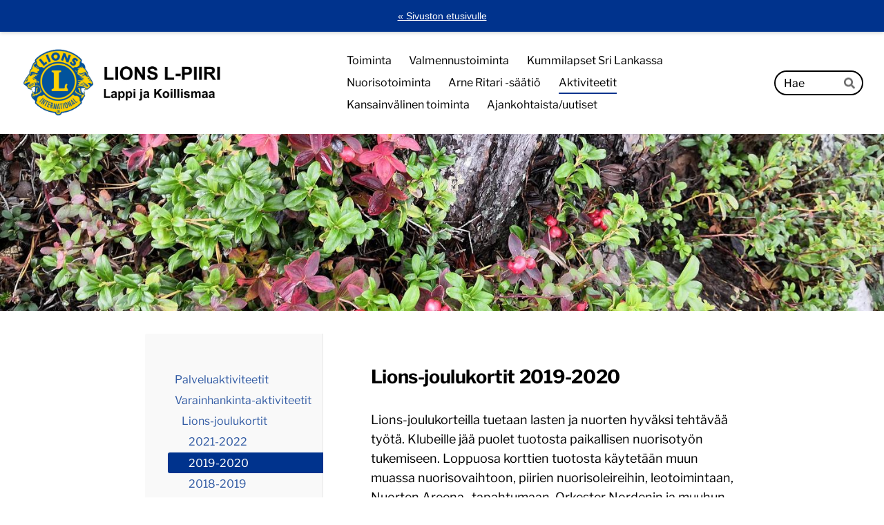

--- FILE ---
content_type: text/html; charset=utf-8
request_url: https://lpiiri.lions.fi/toiminta/aktiviteetit/varainhankinta-aktiviteetit/lions-joulukortit/2019-2020/
body_size: 8526
content:
<!DOCTYPE html>
<html class="no-js" lang="fi" data-consentbannerenabled>

<head>
  <title>2019-2020 - Lions-piiri 107-L ry</title>
  <meta charset="utf-8">
  <meta name="viewport" content="width=device-width,initial-scale=1.0">
  <link rel="preconnect" href="https://fonts.avoine.com" crossorigin>
  <link rel="preconnect" href="https://bin.yhdistysavain.fi" crossorigin>
  <script data-cookieconsent="ignore">
    document.documentElement.classList.replace('no-js', 'js')
  </script>
  
  <link href="https://fonts.avoine.com/fonts/libre-franklin/ya.css" rel="stylesheet" class="font-import">
  <link rel="stylesheet" href="/@css/browsing-132.css?b1768915418s1641505286952">
  
<link rel="canonical" href="https://lpiiri.lions.fi/toiminta/aktiviteetit/varainhankinta-aktiviteetit/lions-joulukortit/2019-2020/"><meta name="description" content="Lions-joulukortit 2019-2020 Lions-joulukorteilla tuetaan lasten ja nuorten hyväksi tehtävää työtä. Klubeille jää puolet tuotosta paikallisen nuorisotyön tukemiseen. Loppuosa korttien tuotosta…"><link rel="image_src" href="https://bin.yhdistysavain.fi/1606333/30x6GeHcImaFX2FdyL5k0WkFAz/lions-joulukortit2019.jpg-900x900.jpg"><meta itemprop="name" content="2019-2020"><meta itemprop="url" content="https://lpiiri.lions.fi/toiminta/aktiviteetit/varainhankinta-aktiviteetit/lions-joulukortit/2019-2020/"><meta itemprop="image" content="https://bin.yhdistysavain.fi/1606333/30x6GeHcImaFX2FdyL5k0WkFAz/lions-joulukortit2019.jpg-900x900.jpg"><meta property="og:type" content="website"><meta property="og:title" content="2019-2020"><meta property="og:url" content="https://lpiiri.lions.fi/toiminta/aktiviteetit/varainhankinta-aktiviteetit/lions-joulukortit/2019-2020/"><meta property="og:image" content="https://bin.yhdistysavain.fi/1606333/30x6GeHcImaFX2FdyL5k0WkFAz/lions-joulukortit2019.jpg-900x900.jpg"><meta property="og:image:width" content="638"><meta property="og:image:height" content="900"><meta property="og:description" content="Lions-joulukortit 2019-2020 Lions-joulukorteilla tuetaan lasten ja nuorten hyväksi tehtävää työtä. Klubeille jää puolet tuotosta paikallisen nuorisotyön tukemiseen. Loppuosa korttien tuotosta…"><meta property="og:site_name" content="Lions-piiri 107-L ry"><meta name="twitter:card" content="summary_large_image"><meta name="twitter:title" content="2019-2020"><meta name="twitter:description" content="Lions-joulukortit 2019-2020 Lions-joulukorteilla tuetaan lasten ja nuorten hyväksi tehtävää työtä. Klubeille jää puolet tuotosta paikallisen nuorisotyön tukemiseen. Loppuosa korttien tuotosta…"><meta name="twitter:image" content="https://bin.yhdistysavain.fi/1606333/30x6GeHcImaFX2FdyL5k0WkFAz/lions-joulukortit2019.jpg-900x900.jpg"><link rel="preload" as="image" href="https://bin.yhdistysavain.fi/1606333/ksrTv8LTHxEi0cGySNMl0WgHqP/Uusi%20logo%20etusivu_150x50.png"><link rel="preload" as="image" href="https://bin.yhdistysavain.fi/1606333/6dCCsTX9ABNRcUVW7Fk60Wpq4j/IMG_20200913_131458.jpg" imagesrcset="https://bin.yhdistysavain.fi/1606333/6dCCsTX9ABNRcUVW7Fk60Wpq4j@500&#x3D;HRm87mi8K9/IMG_20200913_131458.jpg 500w, https://bin.yhdistysavain.fi/1606333/6dCCsTX9ABNRcUVW7Fk60Wpq4j@1000&#x3D;LIwcnrGxYq/IMG_20200913_131458.jpg 1000w, https://bin.yhdistysavain.fi/1606333/6dCCsTX9ABNRcUVW7Fk60Wpq4j@1500&#x3D;OOohxDODxm/IMG_20200913_131458.jpg 1500w, https://bin.yhdistysavain.fi/1606333/6dCCsTX9ABNRcUVW7Fk60Wpq4j@2000&#x3D;wvu8uadxbP/IMG_20200913_131458.jpg 2000w, https://bin.yhdistysavain.fi/1606333/6dCCsTX9ABNRcUVW7Fk60Wpq4j@2500&#x3D;PNjel4NOxv/IMG_20200913_131458.jpg 2500w, https://bin.yhdistysavain.fi/1606333/6dCCsTX9ABNRcUVW7Fk60Wpq4j@3000&#x3D;CpdRRVlLni/IMG_20200913_131458.jpg 3000w, https://bin.yhdistysavain.fi/1606333/6dCCsTX9ABNRcUVW7Fk60Wpq4j@3500&#x3D;PSBq7NPmbf/IMG_20200913_131458.jpg 3500w, https://bin.yhdistysavain.fi/1606333/6dCCsTX9ABNRcUVW7Fk60Wpq4j/IMG_20200913_131458.jpg 4000w">

  <link rel="shortcut icon" href="https://bin.yhdistysavain.fi/1606333/OfNjgeqzAB1XVvGmSUyI0Y2vtn/L-Piiri.jpg" />
  <script type="module" src="/@res/ssr-browsing/ssr-browsing.js?b1768915418"></script>
</head>

<body data-styles-page-id="132">
  
  
  <div id="app" class=""><a class="skip-link noindex" href="#start-of-content">Siirry sivun sisältöön</a><div class="bartender"><div id="navigate-back-to-frontpage" class="navigate-back-to-frontpage" role="banner"><a href="/" class="navigate-back-to-frontpage__link">« Sivuston etusivulle</a></div><div class="d4-mobile-bar noindex"><div class="d4-mobile-bar__col d4-mobile-bar__col--fill"><div class="d4-mobile-bar__item"><a class="d4-logo d4-logo--horizontal d4-logo--mobileBar noindex" href="/toiminta/"><div class="d4-logo__image"></div><div class="d4-logo__textWrap"><span class="d4-logo__text">Lions L-piiri</span></div></a></div></div><div class="d4-mobile-bar__col"><button class="d4-mobile-bar__item d4-offcanvas-toggle" data-bartender-toggle="top"><span aria-hidden="true" class="icon d4-offcanvas-toggle__icon"><svg style="fill: currentColor; width: 17px; height: 17px" width="1792" height="1792" viewBox="0 0 1792 1792" xmlns="http://www.w3.org/2000/svg">
  <path d="M1664 1344v128q0 26-19 45t-45 19h-1408q-26 0-45-19t-19-45v-128q0-26 19-45t45-19h1408q26 0 45 19t19 45zm0-512v128q0 26-19 45t-45 19h-1408q-26 0-45-19t-19-45v-128q0-26 19-45t45-19h1408q26 0 45 19t19 45zm0-512v128q0 26-19 45t-45 19h-1408q-26 0-45-19t-19-45v-128q0-26 19-45t45-19h1408q26 0 45 19t19 45z"/>
</svg>
</span><span class="d4-offcanvas-toggle__text sr-only">Haku ja valikko</span></button></div><!----></div><div class="d4-canvas bartender__content"><header><div class="d4-background-layers"><div class="d4-background-layer d4-background-layer--brightness"></div><div class="d4-background-layer d4-background-layer--overlay"></div><div class="d4-background-layer d4-background-layer--fade"></div></div><div class="d4-header-wrapper"><div class="flex"><div class="flex__logo"><a class="d4-logo d4-logo--horizontal d4-logo--legacy noindex" href="/toiminta/"><div class="d4-logo__image"></div><div class="d4-logo__textWrap"><span class="d4-logo__text">Lions L-piiri</span></div></a></div><div class="flex__nav"><nav class="d4-main-nav"><ul class="d4-main-nav__list" tabindex="-1"><!--[--><li class="d4-main-nav__item d4-main-nav__item--level-1"><a class="d4-main-nav__link" href="/toiminta/" aria-current="false"><!----><span class="d4-main-nav__title">Toiminta</span><!----></a><!----></li><li class="d4-main-nav__item d4-main-nav__item--level-1 nav__item--has-children"><a class="d4-main-nav__link" href="/toiminta/valmennustoiminta/" aria-current="false"><!----><span class="d4-main-nav__title">Valmennustoiminta</span><!----></a><!----></li><li class="d4-main-nav__item d4-main-nav__item--level-1"><a class="d4-main-nav__link" href="/toiminta/kummilapset-sri-lankassa/" aria-current="false"><!----><span class="d4-main-nav__title">Kummilapset Sri Lankassa</span><!----></a><!----></li><li class="d4-main-nav__item d4-main-nav__item--level-1 nav__item--has-children"><a class="d4-main-nav__link" href="/toiminta/nuorisotoiminta/" aria-current="false"><!----><span class="d4-main-nav__title">Nuorisotoiminta</span><!----></a><!----></li><li class="d4-main-nav__item d4-main-nav__item--level-1 nav__item--has-children"><a class="d4-main-nav__link" href="/toiminta/arne-ritari-saatio/" aria-current="false"><!----><span class="d4-main-nav__title">Arne Ritari -säätiö</span><!----></a><!----></li><li class="d4-main-nav__item d4-main-nav__item--level-1 d4-main-nav__item--parent nav__item--has-children"><a class="d4-main-nav__link" href="/toiminta/aktiviteetit/" aria-current="false"><!----><span class="d4-main-nav__title">Aktiviteetit</span><!----></a><!----></li><li class="d4-main-nav__item d4-main-nav__item--level-1"><a class="d4-main-nav__link" href="/toiminta/kansainvalinen-toiminta/" aria-current="false"><!----><span class="d4-main-nav__title">Kansainvälinen toiminta</span><!----></a><!----></li><li class="d4-main-nav__item d4-main-nav__item--level-1"><a class="d4-main-nav__link" href="/toiminta/ajankohtaista-uutiset/" aria-current="false"><!----><span class="d4-main-nav__title">Ajankohtaista/uutiset</span><!----></a><!----></li><!--]--></ul></nav><form action="/@search" method="get" class="d4-theme-search noindex d4-theme-search--header"><div class="d4-theme-search__field d4-theme-search__field--query"><label for="search-desktop-q" class="d4-theme-search__label sr-only">Haku</label><input class="d4-theme-search__input" type="search" id="search-desktop-q" name="q" placeholder="Hae" autocomplete="off" required><button class="d4-theme-search__submit" type="submit"><span aria-hidden="true" class="icon d4-theme-search__icon"><svg style="fill: currentColor; width: 12px; height: 12px" xmlns="http://www.w3.org/2000/svg" viewBox="0 0 512 512"><path d="M505 442.7L405.3 343c-4.5-4.5-10.6-7-17-7H372c27.6-35.3 44-79.7 44-128C416 93.1 322.9 0 208 0S0 93.1 0 208s93.1 208 208 208c48.3 0 92.7-16.4 128-44v16.3c0 6.4 2.5 12.5 7 17l99.7 99.7c9.4 9.4 24.6 9.4 33.9 0l28.3-28.3c9.4-9.4 9.4-24.6.1-34zM208 336c-70.7 0-128-57.2-128-128 0-70.7 57.2-128 128-128 70.7 0 128 57.2 128 128 0 70.7-57.2 128-128 128z"></path></svg>
</span><span class="sr-only">Hae</span></button></div></form></div></div></div><!--[--><!--]--></header><div class="d4-canvas-wrapper"><div class="has-children content"><aside><nav class="d4-sub-nav"><ul class="d4-sub-nav__list" tabindex="-1"><!--[--><li class="d4-sub-nav__item d4-sub-nav__item--level-1"><a class="d4-sub-nav__link" href="/toiminta/aktiviteetit/palveluaktiviteetit/" aria-current="false"><!----><span class="d4-sub-nav__title">Palveluaktiviteetit</span><!----></a><!----></li><li class="d4-sub-nav__item d4-sub-nav__item--level-1 d4-sub-nav__item--parent nav__item--has-children"><a class="d4-sub-nav__link" href="/toiminta/aktiviteetit/varainhankinta-aktiviteetit/" aria-current="false"><!----><span class="d4-sub-nav__title">Varainhankinta-aktiviteetit</span><!----></a><!--[--><!----><ul class="d4-sub-nav__list" tabindex="-1" id="nav__list--208" aria-label="Sivun Varainhankinta-aktiviteetit alasivut"><!--[--><li class="d4-sub-nav__item d4-sub-nav__item--level-2 d4-sub-nav__item--parent nav__item--has-children"><a class="d4-sub-nav__link" href="/toiminta/aktiviteetit/varainhankinta-aktiviteetit/lions-joulukortit/" aria-current="false"><!----><span class="d4-sub-nav__title">Lions-joulukortit</span><!----></a><!--[--><!----><ul class="d4-sub-nav__list" tabindex="-1" id="nav__list--209" aria-label="Sivun Lions-joulukortit alasivut"><!--[--><li class="d4-sub-nav__item d4-sub-nav__item--level-3"><a class="d4-sub-nav__link" href="/toiminta/aktiviteetit/varainhankinta-aktiviteetit/lions-joulukortit/2021-2022/" aria-current="false"><!----><span class="d4-sub-nav__title">2021-2022</span><!----></a><!----></li><li class="d4-sub-nav__item d4-sub-nav__item--level-3 d4-sub-nav__item--parent d4-sub-nav__item--current"><a class="d4-sub-nav__link" href="/toiminta/aktiviteetit/varainhankinta-aktiviteetit/lions-joulukortit/2019-2020/" aria-current="page"><!----><span class="d4-sub-nav__title">2019-2020</span><!----></a><!----></li><li class="d4-sub-nav__item d4-sub-nav__item--level-3"><a class="d4-sub-nav__link" href="/toiminta/aktiviteetit/varainhankinta-aktiviteetit/lions-joulukortit/2018-2019/" aria-current="false"><!----><span class="d4-sub-nav__title">2018-2019</span><!----></a><!----></li><!--]--></ul><!--]--></li><li class="d4-sub-nav__item d4-sub-nav__item--level-2"><a class="d4-sub-nav__link" href="/toiminta/aktiviteetit/varainhankinta-aktiviteetit/lions-arvat/" aria-current="false"><!----><span class="d4-sub-nav__title">Lions-arvat</span><!----></a><!----></li><!--]--></ul><!--]--></li><!--]--></ul></nav><div class="zone-container"><div class="zone" data-zone-id="75sidebar"><!----><!--[--><!--]--><!----></div><!----></div></aside><main role="main" id="start-of-content"><div class="zone-container"><div class="zone" data-zone-id="50main"><!----><!--[--><!--[--><div class="widget-container" id="wc-uYhRsBdTRENE4xC5kimV"><div id="widget-uYhRsBdTRENE4xC5kimV" class="widget widget-text"><!--[--><div><h3>Lions-joulukortit 2019-2020</h3></div><!--]--></div></div><!--]--><!--[--><div class="widget-container" id="wc-3lo47CtjOtVsVeojrIPo"><div id="widget-3lo47CtjOtVsVeojrIPo" class="widget widget-text"><!--[--><div><p>Lions-joulukorteilla tuetaan lasten ja nuorten hyväksi tehtävää työtä. Klubeille jää puolet tuotosta paikallisen nuorisotyön tukemiseen. Loppuosa korttien tuotosta käytetään muun muassa nuorisovaihtoon, piirien nuorisoleireihin, leotoimintaan, Nuorten Areena -tapahtumaan, Orkester Nordenin ja muuhun NSR-toimintaan.</p></div><!--]--></div></div><!--]--><!--[--><div class="widget-container" id="wc-qcbRLY8MvX2GRJOa7FW3"><div id="widget-qcbRLY8MvX2GRJOa7FW3" class="widget widget-image"><!--[--><figure class="widget-image__figure"><div class="d4-image-container" style="max-width:638px;"><div style="padding-bottom:141.06583072100312%;"><img src="https://bin.yhdistysavain.fi/1606333/30x6GeHcImaFX2FdyL5k0WkFAz/lions-joulukortit2019.jpg-900x900.jpg" width="638" height="900" alt></div></div><!----></figure><!--]--></div></div><!--]--><!--[--><div class="widget-container" id="wc-x8bWNCmnWuX2bWuBLRHS"><!----></div><!--]--><!--[--><div class="widget-container" id="wc-vJsb7a0JOk1ZsEOeUQGj"><div id="widget-vJsb7a0JOk1ZsEOeUQGj" class="widget widget-files"><!--[--><ul class="files"><!--[--><li class="file"><div class="v-row"><div class="v-row__wrap v-row__wrap--horizontal v-row__wrap--no-wrap" style="align-items:flex-start;justify-content:flex-start;"><!--[--><div class="v-col" style=""><!--[--><span aria-hidden="true" class="icon file__icon"><svg style="fill: currentColor; width: 20px; height: 20px" width="1792" height="1792" viewBox="0 0 1792 1792" xmlns="http://www.w3.org/2000/svg">
  <path fill="currentColor" d="M1596 1385q0 117-79 196t-196 79q-135 0-235-100l-777-776q-113-115-113-271 0-159 110-270t269-111q158 0 273 113l605 606q10 10 10 22 0 16-30.5 46.5t-46.5 30.5q-13 0-23-10l-606-607q-79-77-181-77-106 0-179 75t-73 181q0 105 76 181l776 777q63 63 145 63 64 0 106-42t42-106q0-82-63-145l-581-581q-26-24-60-24-29 0-48 19t-19 48q0 32 25 59l410 410q10 10 10 22 0 16-31 47t-47 31q-12 0-22-10l-410-410q-63-61-63-149 0-82 57-139t139-57q88 0 149 63l581 581q100 98 100 235z"/>
</svg>
</span><!--]--></div><div class="v-col v-col--fill" style=""><!--[--><div class="file__details"><a class="file__link" href="https://bin.yhdistysavain.fi/1606333/lzW7NkusADmu8clhdwE60WkFAi/joulukorttiesitea4fi_valmis.pdf" download="joulukorttiesitea4fi_valmis.pdf">joulukorttiesitea4fi_valmis.pdf</a><span class="file__size">389 KB</span></div><!--[--><!----><!--]--><!--]--></div><!--[--><!--]--><!--]--></div></div></li><!--]--></ul><!--]--></div></div><!--]--><!--]--><!----></div><!----></div></main></div><footer class="d4-footer"><div class="d4-footer__wrap flex"><div class="d4-footer__copylogin copylogin"><span><a id="login-link" href="/@admin/website/?page=%2Ftoiminta%2Faktiviteetit%2Fvarainhankinta-aktiviteetit%2Flions-joulukortit%2F2019-2020%2F" target="_top" rel="nofollow" aria-label="Kirjaudu sivustolle"> © </a> Lions-piiri 107-L ry</span></div><div class="d4-footer__menu footer-menu" data-widget-edit-tip=""><ul><!----><li><a href="/@cookies">Evästeet</a></li><li class="footer-menu__iconItem"><a class="footer-menu__iconLink" href="https://www.facebook.com/LionsLpiiri" target="_blank"><span aria-hidden="true" class="icon footer-menu__icon"><svg style="fill: currentColor; width: 16px; height: 16px" width="1792" height="1792" viewBox="0 0 1792 1792" xmlns="http://www.w3.org/2000/svg" fill="#819798">
  <path d="M1343 12v264h-157q-86 0-116 36t-30 108v189h293l-39 296h-254v759h-306v-759h-255v-296h255v-218q0-186 104-288.5t277-102.5q147 0 228 12z"/>
</svg>
</span><span class="sr-only">Facebook</span></a></li><!----><li class="footer-menu__iconItem"><a class="footer-menu__iconLink" href="https://www.instagram.com/lionslpiiri/" target="_blank"><span aria-hidden="true" class="icon footer-menu__icon"><svg style="fill: currentColor; width: 16px; height: 16px" xmlns="http://www.w3.org/2000/svg" viewBox="0 0 448 512">
  <path d="M224.1 141c-63.6 0-114.9 51.3-114.9 114.9s51.3 114.9 114.9 114.9S339 319.5 339 255.9 287.7 141 224.1 141zm0 189.6c-41.1 0-74.7-33.5-74.7-74.7s33.5-74.7 74.7-74.7 74.7 33.5 74.7 74.7-33.6 74.7-74.7 74.7zm146.4-194.3c0 14.9-12 26.8-26.8 26.8-14.9 0-26.8-12-26.8-26.8s12-26.8 26.8-26.8 26.8 12 26.8 26.8zm76.1 27.2c-1.7-35.9-9.9-67.7-36.2-93.9-26.2-26.2-58-34.4-93.9-36.2-37-2.1-147.9-2.1-184.9 0-35.8 1.7-67.6 9.9-93.9 36.1s-34.4 58-36.2 93.9c-2.1 37-2.1 147.9 0 184.9 1.7 35.9 9.9 67.7 36.2 93.9s58 34.4 93.9 36.2c37 2.1 147.9 2.1 184.9 0 35.9-1.7 67.7-9.9 93.9-36.2 26.2-26.2 34.4-58 36.2-93.9 2.1-37 2.1-147.8 0-184.8zM398.8 388c-7.8 19.6-22.9 34.7-42.6 42.6-29.5 11.7-99.5 9-132.1 9s-102.7 2.6-132.1-9c-19.6-7.8-34.7-22.9-42.6-42.6-11.7-29.5-9-99.5-9-132.1s-2.6-102.7 9-132.1c7.8-19.6 22.9-34.7 42.6-42.6 29.5-11.7 99.5-9 132.1-9s102.7-2.6 132.1 9c19.6 7.8 34.7 22.9 42.6 42.6 11.7 29.5 9 99.5 9 132.1s2.7 102.7-9 132.1z"/>
</svg>
</span><span class="sr-only">Instagram</span></a></li><li><a href="https://www.yhdistysavain.fi" class="made-with" target="_blank" rel="noopener">Tehty Yhdistysavaimella</a></li></ul></div></div></footer></div></div><div class="d4-offcanvas d4-offcanvas--top bartender__bar bartender__bar--top" aria-label="Haku ja valikko" mode="float"><div class="d4-offcanvas__searchWrapper"><form action="/@search" method="get" class="d4-theme-search noindex d4-theme-search--mobile"><div class="d4-theme-search__field d4-theme-search__field--query"><label for="search-mobile-q" class="d4-theme-search__label sr-only">Haku</label><input class="d4-theme-search__input" type="search" id="search-mobile-q" name="q" placeholder="Hae" autocomplete="off" required><button class="d4-theme-search__submit" type="submit"><span aria-hidden="true" class="icon d4-theme-search__icon"><svg style="fill: currentColor; width: 12px; height: 12px" xmlns="http://www.w3.org/2000/svg" viewBox="0 0 512 512"><path d="M505 442.7L405.3 343c-4.5-4.5-10.6-7-17-7H372c27.6-35.3 44-79.7 44-128C416 93.1 322.9 0 208 0S0 93.1 0 208s93.1 208 208 208c48.3 0 92.7-16.4 128-44v16.3c0 6.4 2.5 12.5 7 17l99.7 99.7c9.4 9.4 24.6 9.4 33.9 0l28.3-28.3c9.4-9.4 9.4-24.6.1-34zM208 336c-70.7 0-128-57.2-128-128 0-70.7 57.2-128 128-128 70.7 0 128 57.2 128 128 0 70.7-57.2 128-128 128z"></path></svg>
</span><span class="sr-only">Hae</span></button></div></form></div><nav class="d4-mobile-nav"><ul class="d4-mobile-nav__list" tabindex="-1"><!--[--><li class="d4-mobile-nav__item d4-mobile-nav__item--level-1 help-menu-link"><a class="d4-mobile-nav__link" href="/" aria-current="false"><span aria-hidden="true">«</span><span class="d4-mobile-nav__title">Etusivu</span><!----></a><!----></li><li class="d4-mobile-nav__item d4-mobile-nav__item--level-1"><a class="d4-mobile-nav__link" href="/toiminta/" aria-current="false"><!----><span class="d4-mobile-nav__title">Toiminta</span><!----></a><!----></li><li class="d4-mobile-nav__item d4-mobile-nav__item--level-1 d4-mobile-nav__item--has-children"><a class="d4-mobile-nav__link" href="/toiminta/valmennustoiminta/" aria-current="false"><!----><span class="d4-mobile-nav__title">Valmennustoiminta</span><!----></a><!--[--><button class="navExpand navExpand--active" data-text-expand="Näytä sivun Valmennustoiminta alasivut" data-text-unexpand="Piilota sivun Valmennustoiminta alasivut" aria-label="Näytä sivun Valmennustoiminta alasivut" aria-controls="nav__list--136" aria-expanded="true"><span aria-hidden="true" class="icon navExpand__icon navExpand__icon--plus"><svg style="fill: currentColor; width: 14px; height: 14px" width="11" height="11" viewBox="0 0 11 11" xmlns="http://www.w3.org/2000/svg">
  <path d="M11 5.182v.636c0 .227-.08.42-.24.58-.158.16-.35.238-.578.238H6.636v3.546c0 .227-.08.42-.238.58-.16.158-.353.238-.58.238h-.636c-.227 0-.42-.08-.58-.24-.16-.158-.238-.35-.238-.578V6.636H.818c-.227 0-.42-.08-.58-.238C.08 6.238 0 6.045 0 5.818v-.636c0-.227.08-.42.24-.58.158-.16.35-.238.578-.238h3.546V.818c0-.227.08-.42.238-.58.16-.158.353-.238.58-.238h.636c.227 0 .42.08.58.24.16.158.238.35.238.578v3.546h3.546c.227 0 .42.08.58.238.158.16.238.353.238.58z" fill-rule="nonzero"/>
</svg>
</span><span aria-hidden="true" class="icon navExpand__icon navExpand__icon--minus"><svg style="fill: currentColor; width: 14px; height: 14px" width="1792" height="1792" viewBox="0 0 1792 1792" xmlns="http://www.w3.org/2000/svg">
  <path d="M1600 736v192q0 40-28 68t-68 28h-1216q-40 0-68-28t-28-68v-192q0-40 28-68t68-28h1216q40 0 68 28t28 68z"/>
</svg>
</span></button><ul class="d4-mobile-nav__list" tabindex="-1" id="nav__list--136" aria-label="Sivun Valmennustoiminta alasivut"><!--[--><li class="d4-mobile-nav__item d4-mobile-nav__item--level-2 d4-mobile-nav__item--has-children"><a class="d4-mobile-nav__link" href="/toiminta/valmennustoiminta/valmennuskalenterit/" aria-current="false"><!----><span class="d4-mobile-nav__title">Valmennuskalenterit</span><!----></a><!--[--><button class="navExpand navExpand--active" data-text-expand="Näytä sivun Valmennuskalenterit alasivut" data-text-unexpand="Piilota sivun Valmennuskalenterit alasivut" aria-label="Näytä sivun Valmennuskalenterit alasivut" aria-controls="nav__list--1686" aria-expanded="true"><span aria-hidden="true" class="icon navExpand__icon navExpand__icon--plus"><svg style="fill: currentColor; width: 14px; height: 14px" width="11" height="11" viewBox="0 0 11 11" xmlns="http://www.w3.org/2000/svg">
  <path d="M11 5.182v.636c0 .227-.08.42-.24.58-.158.16-.35.238-.578.238H6.636v3.546c0 .227-.08.42-.238.58-.16.158-.353.238-.58.238h-.636c-.227 0-.42-.08-.58-.24-.16-.158-.238-.35-.238-.578V6.636H.818c-.227 0-.42-.08-.58-.238C.08 6.238 0 6.045 0 5.818v-.636c0-.227.08-.42.24-.58.158-.16.35-.238.578-.238h3.546V.818c0-.227.08-.42.238-.58.16-.158.353-.238.58-.238h.636c.227 0 .42.08.58.24.16.158.238.35.238.578v3.546h3.546c.227 0 .42.08.58.238.158.16.238.353.238.58z" fill-rule="nonzero"/>
</svg>
</span><span aria-hidden="true" class="icon navExpand__icon navExpand__icon--minus"><svg style="fill: currentColor; width: 14px; height: 14px" width="1792" height="1792" viewBox="0 0 1792 1792" xmlns="http://www.w3.org/2000/svg">
  <path d="M1600 736v192q0 40-28 68t-68 28h-1216q-40 0-68-28t-28-68v-192q0-40 28-68t68-28h1216q40 0 68 28t28 68z"/>
</svg>
</span></button><ul class="d4-mobile-nav__list" tabindex="-1" id="nav__list--1686" aria-label="Sivun Valmennuskalenterit alasivut"><!--[--><li class="d4-mobile-nav__item d4-mobile-nav__item--level-3"><a class="d4-mobile-nav__link" href="/toiminta/valmennustoiminta/valmennuskalenterit/kevat-2025/" aria-current="false"><!----><span class="d4-mobile-nav__title">Kevät 2025</span><!----></a><!----></li><li class="d4-mobile-nav__item d4-mobile-nav__item--level-3"><a class="d4-mobile-nav__link" href="/toiminta/valmennustoiminta/valmennuskalenterit/syksy-2024/" aria-current="false"><!----><span class="d4-mobile-nav__title">Syksy 2024</span><!----></a><!----></li><li class="d4-mobile-nav__item d4-mobile-nav__item--level-3"><a class="d4-mobile-nav__link" href="/toiminta/valmennustoiminta/valmennuskalenterit/valmennuskalenteri-kevat-2024/" aria-current="false"><!----><span class="d4-mobile-nav__title">Valmennuskalenteri kevät 2024</span><!----></a><!----></li><li class="d4-mobile-nav__item d4-mobile-nav__item--level-3"><a class="d4-mobile-nav__link" href="/toiminta/valmennustoiminta/valmennuskalenterit/valmennuskalenteri-2023-2024/" aria-current="false"><!----><span class="d4-mobile-nav__title">Valmennuskalenteri 2023-2024</span><!----></a><!----></li><!--]--></ul><!--]--></li><li class="d4-mobile-nav__item d4-mobile-nav__item--level-2 d4-mobile-nav__item--has-children"><a class="d4-mobile-nav__link" href="/toiminta/valmennustoiminta/virkailijavalmennukset/" aria-current="false"><!----><span class="d4-mobile-nav__title">Virkailijavalmennukset</span><!----></a><!--[--><button class="navExpand navExpand--active" data-text-expand="Näytä sivun Virkailijavalmennukset alasivut" data-text-unexpand="Piilota sivun Virkailijavalmennukset alasivut" aria-label="Näytä sivun Virkailijavalmennukset alasivut" aria-controls="nav__list--139" aria-expanded="true"><span aria-hidden="true" class="icon navExpand__icon navExpand__icon--plus"><svg style="fill: currentColor; width: 14px; height: 14px" width="11" height="11" viewBox="0 0 11 11" xmlns="http://www.w3.org/2000/svg">
  <path d="M11 5.182v.636c0 .227-.08.42-.24.58-.158.16-.35.238-.578.238H6.636v3.546c0 .227-.08.42-.238.58-.16.158-.353.238-.58.238h-.636c-.227 0-.42-.08-.58-.24-.16-.158-.238-.35-.238-.578V6.636H.818c-.227 0-.42-.08-.58-.238C.08 6.238 0 6.045 0 5.818v-.636c0-.227.08-.42.24-.58.158-.16.35-.238.578-.238h3.546V.818c0-.227.08-.42.238-.58.16-.158.353-.238.58-.238h.636c.227 0 .42.08.58.24.16.158.238.35.238.578v3.546h3.546c.227 0 .42.08.58.238.158.16.238.353.238.58z" fill-rule="nonzero"/>
</svg>
</span><span aria-hidden="true" class="icon navExpand__icon navExpand__icon--minus"><svg style="fill: currentColor; width: 14px; height: 14px" width="1792" height="1792" viewBox="0 0 1792 1792" xmlns="http://www.w3.org/2000/svg">
  <path d="M1600 736v192q0 40-28 68t-68 28h-1216q-40 0-68-28t-28-68v-192q0-40 28-68t68-28h1216q40 0 68 28t28 68z"/>
</svg>
</span></button><ul class="d4-mobile-nav__list" tabindex="-1" id="nav__list--139" aria-label="Sivun Virkailijavalmennukset alasivut"><!--[--><li class="d4-mobile-nav__item d4-mobile-nav__item--level-3 d4-mobile-nav__item--has-children"><a class="d4-mobile-nav__link" href="/toiminta/valmennustoiminta/virkailijavalmennukset/aiemmat-koulutukset/" aria-current="false"><!----><span class="d4-mobile-nav__title">Aiemmat koulutukset</span><!----></a><!--[--><button class="navExpand navExpand--active" data-text-expand="Näytä sivun Aiemmat koulutukset alasivut" data-text-unexpand="Piilota sivun Aiemmat koulutukset alasivut" aria-label="Näytä sivun Aiemmat koulutukset alasivut" aria-controls="nav__list--792" aria-expanded="true"><span aria-hidden="true" class="icon navExpand__icon navExpand__icon--plus"><svg style="fill: currentColor; width: 14px; height: 14px" width="11" height="11" viewBox="0 0 11 11" xmlns="http://www.w3.org/2000/svg">
  <path d="M11 5.182v.636c0 .227-.08.42-.24.58-.158.16-.35.238-.578.238H6.636v3.546c0 .227-.08.42-.238.58-.16.158-.353.238-.58.238h-.636c-.227 0-.42-.08-.58-.24-.16-.158-.238-.35-.238-.578V6.636H.818c-.227 0-.42-.08-.58-.238C.08 6.238 0 6.045 0 5.818v-.636c0-.227.08-.42.24-.58.158-.16.35-.238.578-.238h3.546V.818c0-.227.08-.42.238-.58.16-.158.353-.238.58-.238h.636c.227 0 .42.08.58.24.16.158.238.35.238.578v3.546h3.546c.227 0 .42.08.58.238.158.16.238.353.238.58z" fill-rule="nonzero"/>
</svg>
</span><span aria-hidden="true" class="icon navExpand__icon navExpand__icon--minus"><svg style="fill: currentColor; width: 14px; height: 14px" width="1792" height="1792" viewBox="0 0 1792 1792" xmlns="http://www.w3.org/2000/svg">
  <path d="M1600 736v192q0 40-28 68t-68 28h-1216q-40 0-68-28t-28-68v-192q0-40 28-68t68-28h1216q40 0 68 28t28 68z"/>
</svg>
</span></button><ul class="d4-mobile-nav__list" tabindex="-1" id="nav__list--792" aria-label="Sivun Aiemmat koulutukset alasivut"><!--[--><li class="d4-mobile-nav__item d4-mobile-nav__item--level-4 d4-mobile-nav__item--has-children"><a class="d4-mobile-nav__link" href="/toiminta/valmennustoiminta/virkailijavalmennukset/aiemmat-koulutukset/koulutus-2024/" aria-current="false"><!----><span class="d4-mobile-nav__title">Koulutus 2024</span><!----></a><!--[--><button class="navExpand navExpand--active" data-text-expand="Näytä sivun Koulutus 2024 alasivut" data-text-unexpand="Piilota sivun Koulutus 2024 alasivut" aria-label="Näytä sivun Koulutus 2024 alasivut" aria-controls="nav__list--2121" aria-expanded="true"><span aria-hidden="true" class="icon navExpand__icon navExpand__icon--plus"><svg style="fill: currentColor; width: 14px; height: 14px" width="11" height="11" viewBox="0 0 11 11" xmlns="http://www.w3.org/2000/svg">
  <path d="M11 5.182v.636c0 .227-.08.42-.24.58-.158.16-.35.238-.578.238H6.636v3.546c0 .227-.08.42-.238.58-.16.158-.353.238-.58.238h-.636c-.227 0-.42-.08-.58-.24-.16-.158-.238-.35-.238-.578V6.636H.818c-.227 0-.42-.08-.58-.238C.08 6.238 0 6.045 0 5.818v-.636c0-.227.08-.42.24-.58.158-.16.35-.238.578-.238h3.546V.818c0-.227.08-.42.238-.58.16-.158.353-.238.58-.238h.636c.227 0 .42.08.58.24.16.158.238.35.238.578v3.546h3.546c.227 0 .42.08.58.238.158.16.238.353.238.58z" fill-rule="nonzero"/>
</svg>
</span><span aria-hidden="true" class="icon navExpand__icon navExpand__icon--minus"><svg style="fill: currentColor; width: 14px; height: 14px" width="1792" height="1792" viewBox="0 0 1792 1792" xmlns="http://www.w3.org/2000/svg">
  <path d="M1600 736v192q0 40-28 68t-68 28h-1216q-40 0-68-28t-28-68v-192q0-40 28-68t68-28h1216q40 0 68 28t28 68z"/>
</svg>
</span></button><ul class="d4-mobile-nav__list" tabindex="-1" id="nav__list--2121" aria-label="Sivun Koulutus 2024 alasivut"><!--[--><li class="d4-mobile-nav__item d4-mobile-nav__item--level-5"><a class="d4-mobile-nav__link" href="/toiminta/valmennustoiminta/virkailijavalmennukset/aiemmat-koulutukset/koulutus-2024/posio-11-4-2024/" aria-current="false"><!----><span class="d4-mobile-nav__title">Posio 11.4.2024</span><!----></a><!----></li><li class="d4-mobile-nav__item d4-mobile-nav__item--level-5"><a class="d4-mobile-nav__link" href="/toiminta/valmennustoiminta/virkailijavalmennukset/aiemmat-koulutukset/koulutus-2024/tornio-17-4-2024/" aria-current="false"><!----><span class="d4-mobile-nav__title">Tornio 17.4.2024</span><!----></a><!----></li><li class="d4-mobile-nav__item d4-mobile-nav__item--level-5"><a class="d4-mobile-nav__link" href="/toiminta/valmennustoiminta/virkailijavalmennukset/aiemmat-koulutukset/koulutus-2024/rovaniemi-11-5-2024/" aria-current="false"><!----><span class="d4-mobile-nav__title">Rovaniemi 11.5.2024</span><!----></a><!----></li><li class="d4-mobile-nav__item d4-mobile-nav__item--level-5"><a class="d4-mobile-nav__link" href="/toiminta/valmennustoiminta/virkailijavalmennukset/aiemmat-koulutukset/koulutus-2024/ajankohtaista-presidenteille-ja-tul/" aria-current="false"><!----><span class="d4-mobile-nav__title">Ajankohtaista presidenteille ja tuleville presidenteille 7.1.2024</span><!----></a><!----></li><!--]--></ul><!--]--></li><li class="d4-mobile-nav__item d4-mobile-nav__item--level-4"><a class="d4-mobile-nav__link" href="/toiminta/valmennustoiminta/virkailijavalmennukset/aiemmat-koulutukset/koulutus-2023/" aria-current="false"><!----><span class="d4-mobile-nav__title">Koulutus 2023</span><!----></a><!----></li><li class="d4-mobile-nav__item d4-mobile-nav__item--level-4"><a class="d4-mobile-nav__link" href="/toiminta/valmennustoiminta/virkailijavalmennukset/aiemmat-koulutukset/koulutus-2022/" aria-current="false"><!----><span class="d4-mobile-nav__title">Koulutus 2022</span><!----></a><!----></li><li class="d4-mobile-nav__item d4-mobile-nav__item--level-4"><a class="d4-mobile-nav__link" href="/toiminta/valmennustoiminta/virkailijavalmennukset/aiemmat-koulutukset/koulutus-2021/" aria-current="false"><!----><span class="d4-mobile-nav__title">Koulutus 2021</span><!----></a><!----></li><li class="d4-mobile-nav__item d4-mobile-nav__item--level-4"><a class="d4-mobile-nav__link" href="/toiminta/valmennustoiminta/virkailijavalmennukset/aiemmat-koulutukset/koulutus-2020/" aria-current="false"><!----><span class="d4-mobile-nav__title">Koulutus 2020</span><!----></a><!----></li><!--]--></ul><!--]--></li><!--]--></ul><!--]--></li><li class="d4-mobile-nav__item d4-mobile-nav__item--level-2"><a class="d4-mobile-nav__link" href="/toiminta/valmennustoiminta/lion-portal/" aria-current="false"><!----><span class="d4-mobile-nav__title">Lion Portal</span><!----></a><!----></li><li class="d4-mobile-nav__item d4-mobile-nav__item--level-2"><a class="d4-mobile-nav__link" href="/toiminta/valmennustoiminta/somekoulutusta/" aria-current="false"><!----><span class="d4-mobile-nav__title">Somekoulutusta</span><!----></a><!----></li><li class="d4-mobile-nav__item d4-mobile-nav__item--level-2"><a class="d4-mobile-nav__link" href="/toiminta/valmennustoiminta/lions-verkkovalmennukset/" aria-current="false"><!----><span class="d4-mobile-nav__title">LIONS-verkkovalmennukset</span><!----></a><!----></li><li class="d4-mobile-nav__item d4-mobile-nav__item--level-2"><a class="d4-mobile-nav__link" href="/toiminta/valmennustoiminta/piirien-lions-valmennussivut/" aria-current="false"><!----><span class="d4-mobile-nav__title">Piirien LIONS-valmennussivut</span><!----></a><!----></li><li class="d4-mobile-nav__item d4-mobile-nav__item--level-2"><a class="d4-mobile-nav__link" href="/toiminta/valmennustoiminta/uusien-jasenten-koulutus/" aria-current="false"><!----><span class="d4-mobile-nav__title">Uusien jäsenten koulutus</span><!----></a><!----></li><li class="d4-mobile-nav__item d4-mobile-nav__item--level-2"><a class="d4-mobile-nav__link" href="/toiminta/valmennustoiminta/tekoaly-koulutus/" aria-current="false"><!----><span class="d4-mobile-nav__title">Tekoäly-koulutus</span><!----></a><!----></li><li class="d4-mobile-nav__item d4-mobile-nav__item--level-2"><a class="d4-mobile-nav__link" href="/toiminta/valmennustoiminta/arvokeskustelukoulutus-klubien-pres/" aria-current="false"><!----><span class="d4-mobile-nav__title">Arvokeskustelukoulutus klubien presidenteille</span><!----></a><!----></li><li class="d4-mobile-nav__item d4-mobile-nav__item--level-2"><a class="d4-mobile-nav__link" href="/toiminta/valmennustoiminta/alueellisten-lionjohtajien-koulutus/" aria-current="false"><!----><span class="d4-mobile-nav__title">Alueellisten lionjohtajien koulutusinstituutti (RLLI) 2023</span><!----></a><!----></li><!--]--></ul><!--]--></li><li class="d4-mobile-nav__item d4-mobile-nav__item--level-1"><a class="d4-mobile-nav__link" href="/toiminta/kummilapset-sri-lankassa/" aria-current="false"><!----><span class="d4-mobile-nav__title">Kummilapset Sri Lankassa</span><!----></a><!----></li><li class="d4-mobile-nav__item d4-mobile-nav__item--level-1 d4-mobile-nav__item--has-children"><a class="d4-mobile-nav__link" href="/toiminta/nuorisotoiminta/" aria-current="false"><!----><span class="d4-mobile-nav__title">Nuorisotoiminta</span><!----></a><!--[--><button class="navExpand navExpand--active" data-text-expand="Näytä sivun Nuorisotoiminta alasivut" data-text-unexpand="Piilota sivun Nuorisotoiminta alasivut" aria-label="Näytä sivun Nuorisotoiminta alasivut" aria-controls="nav__list--141" aria-expanded="true"><span aria-hidden="true" class="icon navExpand__icon navExpand__icon--plus"><svg style="fill: currentColor; width: 14px; height: 14px" width="11" height="11" viewBox="0 0 11 11" xmlns="http://www.w3.org/2000/svg">
  <path d="M11 5.182v.636c0 .227-.08.42-.24.58-.158.16-.35.238-.578.238H6.636v3.546c0 .227-.08.42-.238.58-.16.158-.353.238-.58.238h-.636c-.227 0-.42-.08-.58-.24-.16-.158-.238-.35-.238-.578V6.636H.818c-.227 0-.42-.08-.58-.238C.08 6.238 0 6.045 0 5.818v-.636c0-.227.08-.42.24-.58.158-.16.35-.238.578-.238h3.546V.818c0-.227.08-.42.238-.58.16-.158.353-.238.58-.238h.636c.227 0 .42.08.58.24.16.158.238.35.238.578v3.546h3.546c.227 0 .42.08.58.238.158.16.238.353.238.58z" fill-rule="nonzero"/>
</svg>
</span><span aria-hidden="true" class="icon navExpand__icon navExpand__icon--minus"><svg style="fill: currentColor; width: 14px; height: 14px" width="1792" height="1792" viewBox="0 0 1792 1792" xmlns="http://www.w3.org/2000/svg">
  <path d="M1600 736v192q0 40-28 68t-68 28h-1216q-40 0-68-28t-28-68v-192q0-40 28-68t68-28h1216q40 0 68 28t28 68z"/>
</svg>
</span></button><ul class="d4-mobile-nav__list" tabindex="-1" id="nav__list--141" aria-label="Sivun Nuorisotoiminta alasivut"><!--[--><li class="d4-mobile-nav__item d4-mobile-nav__item--level-2 d4-mobile-nav__item--has-children"><a class="d4-mobile-nav__link" href="/toiminta/nuorisotoiminta/nuorisovaihto/" aria-current="false"><!----><span class="d4-mobile-nav__title">Nuorisovaihto</span><!----></a><!--[--><button class="navExpand navExpand--active" data-text-expand="Näytä sivun Nuorisovaihto alasivut" data-text-unexpand="Piilota sivun Nuorisovaihto alasivut" aria-label="Näytä sivun Nuorisovaihto alasivut" aria-controls="nav__list--142" aria-expanded="true"><span aria-hidden="true" class="icon navExpand__icon navExpand__icon--plus"><svg style="fill: currentColor; width: 14px; height: 14px" width="11" height="11" viewBox="0 0 11 11" xmlns="http://www.w3.org/2000/svg">
  <path d="M11 5.182v.636c0 .227-.08.42-.24.58-.158.16-.35.238-.578.238H6.636v3.546c0 .227-.08.42-.238.58-.16.158-.353.238-.58.238h-.636c-.227 0-.42-.08-.58-.24-.16-.158-.238-.35-.238-.578V6.636H.818c-.227 0-.42-.08-.58-.238C.08 6.238 0 6.045 0 5.818v-.636c0-.227.08-.42.24-.58.158-.16.35-.238.578-.238h3.546V.818c0-.227.08-.42.238-.58.16-.158.353-.238.58-.238h.636c.227 0 .42.08.58.24.16.158.238.35.238.578v3.546h3.546c.227 0 .42.08.58.238.158.16.238.353.238.58z" fill-rule="nonzero"/>
</svg>
</span><span aria-hidden="true" class="icon navExpand__icon navExpand__icon--minus"><svg style="fill: currentColor; width: 14px; height: 14px" width="1792" height="1792" viewBox="0 0 1792 1792" xmlns="http://www.w3.org/2000/svg">
  <path d="M1600 736v192q0 40-28 68t-68 28h-1216q-40 0-68-28t-28-68v-192q0-40 28-68t68-28h1216q40 0 68 28t28 68z"/>
</svg>
</span></button><ul class="d4-mobile-nav__list" tabindex="-1" id="nav__list--142" aria-label="Sivun Nuorisovaihto alasivut"><!--[--><li class="d4-mobile-nav__item d4-mobile-nav__item--level-3"><a class="d4-mobile-nav__link" href="/toiminta/nuorisotoiminta/nuorisovaihto/nuorisovaihto-2025-2026/" aria-current="false"><!----><span class="d4-mobile-nav__title">Nuorisovaihto 2025-2026</span><!----></a><!----></li><li class="d4-mobile-nav__item d4-mobile-nav__item--level-3"><a class="d4-mobile-nav__link" href="/toiminta/nuorisotoiminta/nuorisovaihto/nuorisovaihto-2024-2025/" aria-current="false"><!----><span class="d4-mobile-nav__title">Nuorisovaihto 2024-2025</span><!----></a><!----></li><li class="d4-mobile-nav__item d4-mobile-nav__item--level-3"><a class="d4-mobile-nav__link" href="/toiminta/nuorisotoiminta/nuorisovaihto/nuorisovaihto-2023-2024/" aria-current="false"><!----><span class="d4-mobile-nav__title">Nuorisovaihto 2023-2024</span><!----></a><!----></li><li class="d4-mobile-nav__item d4-mobile-nav__item--level-3"><a class="d4-mobile-nav__link" href="/toiminta/nuorisotoiminta/nuorisovaihto/nuorisovaihtotiedote-1-2023/" aria-current="false"><!----><span class="d4-mobile-nav__title">Nuorisovaihtotiedote 1/2023</span><!----></a><!----></li><li class="d4-mobile-nav__item d4-mobile-nav__item--level-3"><a class="d4-mobile-nav__link" href="/toiminta/nuorisotoiminta/nuorisovaihto/isantaperhe-ohjeita/" aria-current="false"><!----><span class="d4-mobile-nav__title">Isäntäperhe - ohjeita</span><!----></a><!----></li><li class="d4-mobile-nav__item d4-mobile-nav__item--level-3"><a class="d4-mobile-nav__link" href="/toiminta/nuorisotoiminta/nuorisovaihto/nuorisovaihtajat-ohjeita/" aria-current="false"><!----><span class="d4-mobile-nav__title">Nuorisovaihtajat - ohjeita</span><!----></a><!----></li><li class="d4-mobile-nav__item d4-mobile-nav__item--level-3"><a class="d4-mobile-nav__link" href="/toiminta/nuorisotoiminta/nuorisovaihto/hakulomake/" aria-current="false"><!----><span class="d4-mobile-nav__title">Hakulomake</span><!----></a><!----></li><li class="d4-mobile-nav__item d4-mobile-nav__item--level-3 d4-mobile-nav__item--has-children"><a class="d4-mobile-nav__link" href="/toiminta/nuorisotoiminta/nuorisovaihto/aiemmat-kaudet/" aria-current="false"><!----><span class="d4-mobile-nav__title">Aiemmat kaudet</span><!----></a><!--[--><button class="navExpand navExpand--active" data-text-expand="Näytä sivun Aiemmat kaudet alasivut" data-text-unexpand="Piilota sivun Aiemmat kaudet alasivut" aria-label="Näytä sivun Aiemmat kaudet alasivut" aria-controls="nav__list--150" aria-expanded="true"><span aria-hidden="true" class="icon navExpand__icon navExpand__icon--plus"><svg style="fill: currentColor; width: 14px; height: 14px" width="11" height="11" viewBox="0 0 11 11" xmlns="http://www.w3.org/2000/svg">
  <path d="M11 5.182v.636c0 .227-.08.42-.24.58-.158.16-.35.238-.578.238H6.636v3.546c0 .227-.08.42-.238.58-.16.158-.353.238-.58.238h-.636c-.227 0-.42-.08-.58-.24-.16-.158-.238-.35-.238-.578V6.636H.818c-.227 0-.42-.08-.58-.238C.08 6.238 0 6.045 0 5.818v-.636c0-.227.08-.42.24-.58.158-.16.35-.238.578-.238h3.546V.818c0-.227.08-.42.238-.58.16-.158.353-.238.58-.238h.636c.227 0 .42.08.58.24.16.158.238.35.238.578v3.546h3.546c.227 0 .42.08.58.238.158.16.238.353.238.58z" fill-rule="nonzero"/>
</svg>
</span><span aria-hidden="true" class="icon navExpand__icon navExpand__icon--minus"><svg style="fill: currentColor; width: 14px; height: 14px" width="1792" height="1792" viewBox="0 0 1792 1792" xmlns="http://www.w3.org/2000/svg">
  <path d="M1600 736v192q0 40-28 68t-68 28h-1216q-40 0-68-28t-28-68v-192q0-40 28-68t68-28h1216q40 0 68 28t28 68z"/>
</svg>
</span></button><ul class="d4-mobile-nav__list" tabindex="-1" id="nav__list--150" aria-label="Sivun Aiemmat kaudet alasivut"><!--[--><li class="d4-mobile-nav__item d4-mobile-nav__item--level-4"><a class="d4-mobile-nav__link" href="/toiminta/nuorisotoiminta/nuorisovaihto/aiemmat-kaudet/nuorisovaihtotiedote-2-2022/" aria-current="false"><!----><span class="d4-mobile-nav__title">Nuorisovaihtotiedote 2/2022</span><!----></a><!----></li><li class="d4-mobile-nav__item d4-mobile-nav__item--level-4"><a class="d4-mobile-nav__link" href="/toiminta/nuorisotoiminta/nuorisovaihto/aiemmat-kaudet/nuorisovaihtotiedote-1-22/" aria-current="false"><!----><span class="d4-mobile-nav__title">Nuorisovaihtotiedote 1/2022</span><!----></a><!----></li><li class="d4-mobile-nav__item d4-mobile-nav__item--level-4"><a class="d4-mobile-nav__link" href="/toiminta/nuorisotoiminta/nuorisovaihto/aiemmat-kaudet/nuorisovaihtotiedote-1-2021/" aria-current="false"><!----><span class="d4-mobile-nav__title">Nuorisovaihtotiedote 1/2021</span><!----></a><!----></li><li class="d4-mobile-nav__item d4-mobile-nav__item--level-4"><a class="d4-mobile-nav__link" href="/toiminta/nuorisotoiminta/nuorisovaihto/aiemmat-kaudet/nuorisovaihtotiedote-10-2020/" aria-current="false"><!----><span class="d4-mobile-nav__title">Nuorisovaihtotiedote 10/2020</span><!----></a><!----></li><li class="d4-mobile-nav__item d4-mobile-nav__item--level-4"><a class="d4-mobile-nav__link" href="/toiminta/nuorisotoiminta/nuorisovaihto/aiemmat-kaudet/nuorisovaihtotiedote-12-2020/" aria-current="false"><!----><span class="d4-mobile-nav__title">Nuorisovaihtotiedote 12/2020</span><!----></a><!----></li><!--]--></ul><!--]--></li><li class="d4-mobile-nav__item d4-mobile-nav__item--level-3 d4-mobile-nav__item--has-children"><a class="d4-mobile-nav__link" href="/toiminta/nuorisotoiminta/nuorisovaihto/vaihtonuorten-tarinoita-ja-kokemuks/" aria-current="false"><!----><span class="d4-mobile-nav__title">Vaihtonuorten tarinoita ja kokemuksia</span><!----></a><!--[--><button class="navExpand navExpand--active" data-text-expand="Näytä sivun Vaihtonuorten tarinoita ja kokemuksia alasivut" data-text-unexpand="Piilota sivun Vaihtonuorten tarinoita ja kokemuksia alasivut" aria-label="Näytä sivun Vaihtonuorten tarinoita ja kokemuksia alasivut" aria-controls="nav__list--191" aria-expanded="true"><span aria-hidden="true" class="icon navExpand__icon navExpand__icon--plus"><svg style="fill: currentColor; width: 14px; height: 14px" width="11" height="11" viewBox="0 0 11 11" xmlns="http://www.w3.org/2000/svg">
  <path d="M11 5.182v.636c0 .227-.08.42-.24.58-.158.16-.35.238-.578.238H6.636v3.546c0 .227-.08.42-.238.58-.16.158-.353.238-.58.238h-.636c-.227 0-.42-.08-.58-.24-.16-.158-.238-.35-.238-.578V6.636H.818c-.227 0-.42-.08-.58-.238C.08 6.238 0 6.045 0 5.818v-.636c0-.227.08-.42.24-.58.158-.16.35-.238.578-.238h3.546V.818c0-.227.08-.42.238-.58.16-.158.353-.238.58-.238h.636c.227 0 .42.08.58.24.16.158.238.35.238.578v3.546h3.546c.227 0 .42.08.58.238.158.16.238.353.238.58z" fill-rule="nonzero"/>
</svg>
</span><span aria-hidden="true" class="icon navExpand__icon navExpand__icon--minus"><svg style="fill: currentColor; width: 14px; height: 14px" width="1792" height="1792" viewBox="0 0 1792 1792" xmlns="http://www.w3.org/2000/svg">
  <path d="M1600 736v192q0 40-28 68t-68 28h-1216q-40 0-68-28t-28-68v-192q0-40 28-68t68-28h1216q40 0 68 28t28 68z"/>
</svg>
</span></button><ul class="d4-mobile-nav__list" tabindex="-1" id="nav__list--191" aria-label="Sivun Vaihtonuorten tarinoita ja kokemuksia alasivut"><!--[--><li class="d4-mobile-nav__item d4-mobile-nav__item--level-4 d4-mobile-nav__item--has-children"><a class="d4-mobile-nav__link" href="/toiminta/nuorisotoiminta/nuorisovaihto/vaihtonuorten-tarinoita-ja-kokemuks/2024/" aria-current="false"><!----><span class="d4-mobile-nav__title">2024</span><!----></a><!--[--><button class="navExpand navExpand--active" data-text-expand="Näytä sivun 2024 alasivut" data-text-unexpand="Piilota sivun 2024 alasivut" aria-label="Näytä sivun 2024 alasivut" aria-controls="nav__list--2082" aria-expanded="true"><span aria-hidden="true" class="icon navExpand__icon navExpand__icon--plus"><svg style="fill: currentColor; width: 14px; height: 14px" width="11" height="11" viewBox="0 0 11 11" xmlns="http://www.w3.org/2000/svg">
  <path d="M11 5.182v.636c0 .227-.08.42-.24.58-.158.16-.35.238-.578.238H6.636v3.546c0 .227-.08.42-.238.58-.16.158-.353.238-.58.238h-.636c-.227 0-.42-.08-.58-.24-.16-.158-.238-.35-.238-.578V6.636H.818c-.227 0-.42-.08-.58-.238C.08 6.238 0 6.045 0 5.818v-.636c0-.227.08-.42.24-.58.158-.16.35-.238.578-.238h3.546V.818c0-.227.08-.42.238-.58.16-.158.353-.238.58-.238h.636c.227 0 .42.08.58.24.16.158.238.35.238.578v3.546h3.546c.227 0 .42.08.58.238.158.16.238.353.238.58z" fill-rule="nonzero"/>
</svg>
</span><span aria-hidden="true" class="icon navExpand__icon navExpand__icon--minus"><svg style="fill: currentColor; width: 14px; height: 14px" width="1792" height="1792" viewBox="0 0 1792 1792" xmlns="http://www.w3.org/2000/svg">
  <path d="M1600 736v192q0 40-28 68t-68 28h-1216q-40 0-68-28t-28-68v-192q0-40 28-68t68-28h1216q40 0 68 28t28 68z"/>
</svg>
</span></button><ul class="d4-mobile-nav__list" tabindex="-1" id="nav__list--2082" aria-label="Sivun 2024 alasivut"><!--[--><li class="d4-mobile-nav__item d4-mobile-nav__item--level-5"><a class="d4-mobile-nav__link" href="/toiminta/nuorisotoiminta/nuorisovaihto/vaihtonuorten-tarinoita-ja-kokemuks/2024/sisilia/" aria-current="false"><!----><span class="d4-mobile-nav__title">Sisilia</span><!----></a><!----></li><li class="d4-mobile-nav__item d4-mobile-nav__item--level-5"><a class="d4-mobile-nav__link" href="/toiminta/nuorisotoiminta/nuorisovaihto/vaihtonuorten-tarinoita-ja-kokemuks/2024/saksa/" aria-current="false"><!----><span class="d4-mobile-nav__title">Saksa</span><!----></a><!----></li><li class="d4-mobile-nav__item d4-mobile-nav__item--level-5"><a class="d4-mobile-nav__link" href="/toiminta/nuorisotoiminta/nuorisovaihto/vaihtonuorten-tarinoita-ja-kokemuks/2024/italia/" aria-current="false"><!----><span class="d4-mobile-nav__title">Italia</span><!----></a><!----></li><!--]--></ul><!--]--></li><li class="d4-mobile-nav__item d4-mobile-nav__item--level-4"><a class="d4-mobile-nav__link" href="/toiminta/nuorisotoiminta/nuorisovaihto/vaihtonuorten-tarinoita-ja-kokemuks/2023/" aria-current="false"><!----><span class="d4-mobile-nav__title">2023</span><!----></a><!----></li><li class="d4-mobile-nav__item d4-mobile-nav__item--level-4"><a class="d4-mobile-nav__link" href="/toiminta/nuorisotoiminta/nuorisovaihto/vaihtonuorten-tarinoita-ja-kokemuks/2022/" aria-current="false"><!----><span class="d4-mobile-nav__title">2022</span><!----></a><!----></li><!--]--></ul><!--]--></li><li class="d4-mobile-nav__item d4-mobile-nav__item--level-3 d4-mobile-nav__item--has-children"><a class="d4-mobile-nav__link" href="/toiminta/nuorisotoiminta/nuorisovaihto/isantaperheiden-tarinoita-ja-kokemu/" aria-current="false"><!----><span class="d4-mobile-nav__title">Isäntäperheiden tarinoita ja kokemuksia</span><!----></a><!--[--><button class="navExpand navExpand--active" data-text-expand="Näytä sivun Isäntäperheiden tarinoita ja kokemuksia alasivut" data-text-unexpand="Piilota sivun Isäntäperheiden tarinoita ja kokemuksia alasivut" aria-label="Näytä sivun Isäntäperheiden tarinoita ja kokemuksia alasivut" aria-controls="nav__list--784" aria-expanded="true"><span aria-hidden="true" class="icon navExpand__icon navExpand__icon--plus"><svg style="fill: currentColor; width: 14px; height: 14px" width="11" height="11" viewBox="0 0 11 11" xmlns="http://www.w3.org/2000/svg">
  <path d="M11 5.182v.636c0 .227-.08.42-.24.58-.158.16-.35.238-.578.238H6.636v3.546c0 .227-.08.42-.238.58-.16.158-.353.238-.58.238h-.636c-.227 0-.42-.08-.58-.24-.16-.158-.238-.35-.238-.578V6.636H.818c-.227 0-.42-.08-.58-.238C.08 6.238 0 6.045 0 5.818v-.636c0-.227.08-.42.24-.58.158-.16.35-.238.578-.238h3.546V.818c0-.227.08-.42.238-.58.16-.158.353-.238.58-.238h.636c.227 0 .42.08.58.24.16.158.238.35.238.578v3.546h3.546c.227 0 .42.08.58.238.158.16.238.353.238.58z" fill-rule="nonzero"/>
</svg>
</span><span aria-hidden="true" class="icon navExpand__icon navExpand__icon--minus"><svg style="fill: currentColor; width: 14px; height: 14px" width="1792" height="1792" viewBox="0 0 1792 1792" xmlns="http://www.w3.org/2000/svg">
  <path d="M1600 736v192q0 40-28 68t-68 28h-1216q-40 0-68-28t-28-68v-192q0-40 28-68t68-28h1216q40 0 68 28t28 68z"/>
</svg>
</span></button><ul class="d4-mobile-nav__list" tabindex="-1" id="nav__list--784" aria-label="Sivun Isäntäperheiden tarinoita ja kokemuksia alasivut"><!--[--><li class="d4-mobile-nav__item d4-mobile-nav__item--level-4"><a class="d4-mobile-nav__link" href="/toiminta/nuorisotoiminta/nuorisovaihto/isantaperheiden-tarinoita-ja-kokemu/singaporelaisia-vieraita-lumituisku/" aria-current="false"><!----><span class="d4-mobile-nav__title">Singaporelaisia vieraita lumituiskussa ja pakkasessa</span><!----></a><!----></li><!--]--></ul><!--]--></li><li class="d4-mobile-nav__item d4-mobile-nav__item--level-3"><a class="d4-mobile-nav__link" href="/toiminta/nuorisotoiminta/nuorisovaihto/dr-patti-hillin-kokemuksia/" aria-current="false"><!----><span class="d4-mobile-nav__title">Dr Patti Hillin kokemuksia</span><!----></a><!----></li><!--]--></ul><!--]--></li><li class="d4-mobile-nav__item d4-mobile-nav__item--level-2"><a class="d4-mobile-nav__link" href="/toiminta/nuorisotoiminta/pikku-syotteen-nuorisoleiri-1-2023/" aria-current="false"><!----><span class="d4-mobile-nav__title">Pikku-Syötteen nuorisoleiri 1/2023</span><!----></a><!----></li><li class="d4-mobile-nav__item d4-mobile-nav__item--level-2 d4-mobile-nav__item--has-children"><a class="d4-mobile-nav__link" href="/toiminta/nuorisotoiminta/lions-quest/" aria-current="false"><!----><span class="d4-mobile-nav__title">Lions Quest</span><!----></a><!--[--><button class="navExpand navExpand--active" data-text-expand="Näytä sivun Lions Quest alasivut" data-text-unexpand="Piilota sivun Lions Quest alasivut" aria-label="Näytä sivun Lions Quest alasivut" aria-controls="nav__list--151" aria-expanded="true"><span aria-hidden="true" class="icon navExpand__icon navExpand__icon--plus"><svg style="fill: currentColor; width: 14px; height: 14px" width="11" height="11" viewBox="0 0 11 11" xmlns="http://www.w3.org/2000/svg">
  <path d="M11 5.182v.636c0 .227-.08.42-.24.58-.158.16-.35.238-.578.238H6.636v3.546c0 .227-.08.42-.238.58-.16.158-.353.238-.58.238h-.636c-.227 0-.42-.08-.58-.24-.16-.158-.238-.35-.238-.578V6.636H.818c-.227 0-.42-.08-.58-.238C.08 6.238 0 6.045 0 5.818v-.636c0-.227.08-.42.24-.58.158-.16.35-.238.578-.238h3.546V.818c0-.227.08-.42.238-.58.16-.158.353-.238.58-.238h.636c.227 0 .42.08.58.24.16.158.238.35.238.578v3.546h3.546c.227 0 .42.08.58.238.158.16.238.353.238.58z" fill-rule="nonzero"/>
</svg>
</span><span aria-hidden="true" class="icon navExpand__icon navExpand__icon--minus"><svg style="fill: currentColor; width: 14px; height: 14px" width="1792" height="1792" viewBox="0 0 1792 1792" xmlns="http://www.w3.org/2000/svg">
  <path d="M1600 736v192q0 40-28 68t-68 28h-1216q-40 0-68-28t-28-68v-192q0-40 28-68t68-28h1216q40 0 68 28t28 68z"/>
</svg>
</span></button><ul class="d4-mobile-nav__list" tabindex="-1" id="nav__list--151" aria-label="Sivun Lions Quest alasivut"><!--[--><li class="d4-mobile-nav__item d4-mobile-nav__item--level-3 d4-mobile-nav__item--has-children"><a class="d4-mobile-nav__link" href="/toiminta/nuorisotoiminta/lions-quest/lions-quest-koulutukset/" aria-current="false"><!----><span class="d4-mobile-nav__title">Lions Quest -koulutukset</span><!----></a><!--[--><button class="navExpand navExpand--active" data-text-expand="Näytä sivun Lions Quest -koulutukset alasivut" data-text-unexpand="Piilota sivun Lions Quest -koulutukset alasivut" aria-label="Näytä sivun Lions Quest -koulutukset alasivut" aria-controls="nav__list--153" aria-expanded="true"><span aria-hidden="true" class="icon navExpand__icon navExpand__icon--plus"><svg style="fill: currentColor; width: 14px; height: 14px" width="11" height="11" viewBox="0 0 11 11" xmlns="http://www.w3.org/2000/svg">
  <path d="M11 5.182v.636c0 .227-.08.42-.24.58-.158.16-.35.238-.578.238H6.636v3.546c0 .227-.08.42-.238.58-.16.158-.353.238-.58.238h-.636c-.227 0-.42-.08-.58-.24-.16-.158-.238-.35-.238-.578V6.636H.818c-.227 0-.42-.08-.58-.238C.08 6.238 0 6.045 0 5.818v-.636c0-.227.08-.42.24-.58.158-.16.35-.238.578-.238h3.546V.818c0-.227.08-.42.238-.58.16-.158.353-.238.58-.238h.636c.227 0 .42.08.58.24.16.158.238.35.238.578v3.546h3.546c.227 0 .42.08.58.238.158.16.238.353.238.58z" fill-rule="nonzero"/>
</svg>
</span><span aria-hidden="true" class="icon navExpand__icon navExpand__icon--minus"><svg style="fill: currentColor; width: 14px; height: 14px" width="1792" height="1792" viewBox="0 0 1792 1792" xmlns="http://www.w3.org/2000/svg">
  <path d="M1600 736v192q0 40-28 68t-68 28h-1216q-40 0-68-28t-28-68v-192q0-40 28-68t68-28h1216q40 0 68 28t28 68z"/>
</svg>
</span></button><ul class="d4-mobile-nav__list" tabindex="-1" id="nav__list--153" aria-label="Sivun Lions Quest -koulutukset alasivut"><!--[--><li class="d4-mobile-nav__item d4-mobile-nav__item--level-4"><a class="d4-mobile-nav__link" href="/toiminta/nuorisotoiminta/lions-quest/lions-quest-koulutukset/lions-quest-peruskoulutus-10-11-11/" aria-current="false"><!----><span class="d4-mobile-nav__title">Lions Quest -peruskoulutus 10.-11.11.2025 Rovaniemi</span><!----></a><!----></li><li class="d4-mobile-nav__item d4-mobile-nav__item--level-4"><a class="d4-mobile-nav__link" href="/toiminta/nuorisotoiminta/lions-quest/lions-quest-koulutukset/lions-quest-liikuntaseurakoulutus/" aria-current="false"><!----><span class="d4-mobile-nav__title">Lions Quest liikuntaseurakoulutus 25.4.2026 Pudasjärvi</span><!----></a><!----></li><li class="d4-mobile-nav__item d4-mobile-nav__item--level-4 d4-mobile-nav__item--has-children"><a class="d4-mobile-nav__link" href="/toiminta/nuorisotoiminta/lions-quest/lions-quest-koulutukset/aiemmat-koulutukset/" aria-current="false"><!----><span class="d4-mobile-nav__title">Aiemmat koulutukset</span><!----></a><!--[--><button class="navExpand navExpand--active" data-text-expand="Näytä sivun Aiemmat koulutukset alasivut" data-text-unexpand="Piilota sivun Aiemmat koulutukset alasivut" aria-label="Näytä sivun Aiemmat koulutukset alasivut" aria-controls="nav__list--720" aria-expanded="true"><span aria-hidden="true" class="icon navExpand__icon navExpand__icon--plus"><svg style="fill: currentColor; width: 14px; height: 14px" width="11" height="11" viewBox="0 0 11 11" xmlns="http://www.w3.org/2000/svg">
  <path d="M11 5.182v.636c0 .227-.08.42-.24.58-.158.16-.35.238-.578.238H6.636v3.546c0 .227-.08.42-.238.58-.16.158-.353.238-.58.238h-.636c-.227 0-.42-.08-.58-.24-.16-.158-.238-.35-.238-.578V6.636H.818c-.227 0-.42-.08-.58-.238C.08 6.238 0 6.045 0 5.818v-.636c0-.227.08-.42.24-.58.158-.16.35-.238.578-.238h3.546V.818c0-.227.08-.42.238-.58.16-.158.353-.238.58-.238h.636c.227 0 .42.08.58.24.16.158.238.35.238.578v3.546h3.546c.227 0 .42.08.58.238.158.16.238.353.238.58z" fill-rule="nonzero"/>
</svg>
</span><span aria-hidden="true" class="icon navExpand__icon navExpand__icon--minus"><svg style="fill: currentColor; width: 14px; height: 14px" width="1792" height="1792" viewBox="0 0 1792 1792" xmlns="http://www.w3.org/2000/svg">
  <path d="M1600 736v192q0 40-28 68t-68 28h-1216q-40 0-68-28t-28-68v-192q0-40 28-68t68-28h1216q40 0 68 28t28 68z"/>
</svg>
</span></button><ul class="d4-mobile-nav__list" tabindex="-1" id="nav__list--720" aria-label="Sivun Aiemmat koulutukset alasivut"><!--[--><li class="d4-mobile-nav__item d4-mobile-nav__item--level-5 d4-mobile-nav__item--has-children"><a class="d4-mobile-nav__link" href="/toiminta/nuorisotoiminta/lions-quest/lions-quest-koulutukset/aiemmat-koulutukset/2024-2025/" aria-current="false"><!----><span class="d4-mobile-nav__title">2024-2025</span><!----></a><!--[--><button class="navExpand navExpand--active" data-text-expand="Näytä sivun 2024-2025 alasivut" data-text-unexpand="Piilota sivun 2024-2025 alasivut" aria-label="Näytä sivun 2024-2025 alasivut" aria-controls="nav__list--2202" aria-expanded="true"><span aria-hidden="true" class="icon navExpand__icon navExpand__icon--plus"><svg style="fill: currentColor; width: 14px; height: 14px" width="11" height="11" viewBox="0 0 11 11" xmlns="http://www.w3.org/2000/svg">
  <path d="M11 5.182v.636c0 .227-.08.42-.24.58-.158.16-.35.238-.578.238H6.636v3.546c0 .227-.08.42-.238.58-.16.158-.353.238-.58.238h-.636c-.227 0-.42-.08-.58-.24-.16-.158-.238-.35-.238-.578V6.636H.818c-.227 0-.42-.08-.58-.238C.08 6.238 0 6.045 0 5.818v-.636c0-.227.08-.42.24-.58.158-.16.35-.238.578-.238h3.546V.818c0-.227.08-.42.238-.58.16-.158.353-.238.58-.238h.636c.227 0 .42.08.58.24.16.158.238.35.238.578v3.546h3.546c.227 0 .42.08.58.238.158.16.238.353.238.58z" fill-rule="nonzero"/>
</svg>
</span><span aria-hidden="true" class="icon navExpand__icon navExpand__icon--minus"><svg style="fill: currentColor; width: 14px; height: 14px" width="1792" height="1792" viewBox="0 0 1792 1792" xmlns="http://www.w3.org/2000/svg">
  <path d="M1600 736v192q0 40-28 68t-68 28h-1216q-40 0-68-28t-28-68v-192q0-40 28-68t68-28h1216q40 0 68 28t28 68z"/>
</svg>
</span></button><ul class="d4-mobile-nav__list" tabindex="-1" id="nav__list--2202" aria-label="Sivun 2024-2025 alasivut"><!--[--><li class="d4-mobile-nav__item d4-mobile-nav__item--level-6"><a class="d4-mobile-nav__link" href="/toiminta/nuorisotoiminta/lions-quest/lions-quest-koulutukset/aiemmat-koulutukset/2024-2025/lq-liikuntaseurakoulutus-rovaniemi-3/" aria-current="false"><!----><span class="d4-mobile-nav__title">LQ-liikuntaseurakoulutus Rovaniemi 17.5.2025</span><!----></a><!----></li><li class="d4-mobile-nav__item d4-mobile-nav__item--level-6"><a class="d4-mobile-nav__link" href="/toiminta/nuorisotoiminta/lions-quest/lions-quest-koulutukset/aiemmat-koulutukset/2024-2025/lq-peruskoulutus-7-11-2024/" aria-current="false"><!----><span class="d4-mobile-nav__title">LQ-peruskoulutus 7.11.2024</span><!----></a><!----></li><!--]--></ul><!--]--></li><li class="d4-mobile-nav__item d4-mobile-nav__item--level-5 d4-mobile-nav__item--has-children"><a class="d4-mobile-nav__link" href="/toiminta/nuorisotoiminta/lions-quest/lions-quest-koulutukset/aiemmat-koulutukset/2023/" aria-current="false"><!----><span class="d4-mobile-nav__title">2023-2024</span><!----></a><!--[--><button class="navExpand navExpand--active" data-text-expand="Näytä sivun 2023-2024 alasivut" data-text-unexpand="Piilota sivun 2023-2024 alasivut" aria-label="Näytä sivun 2023-2024 alasivut" aria-controls="nav__list--2201" aria-expanded="true"><span aria-hidden="true" class="icon navExpand__icon navExpand__icon--plus"><svg style="fill: currentColor; width: 14px; height: 14px" width="11" height="11" viewBox="0 0 11 11" xmlns="http://www.w3.org/2000/svg">
  <path d="M11 5.182v.636c0 .227-.08.42-.24.58-.158.16-.35.238-.578.238H6.636v3.546c0 .227-.08.42-.238.58-.16.158-.353.238-.58.238h-.636c-.227 0-.42-.08-.58-.24-.16-.158-.238-.35-.238-.578V6.636H.818c-.227 0-.42-.08-.58-.238C.08 6.238 0 6.045 0 5.818v-.636c0-.227.08-.42.24-.58.158-.16.35-.238.578-.238h3.546V.818c0-.227.08-.42.238-.58.16-.158.353-.238.58-.238h.636c.227 0 .42.08.58.24.16.158.238.35.238.578v3.546h3.546c.227 0 .42.08.58.238.158.16.238.353.238.58z" fill-rule="nonzero"/>
</svg>
</span><span aria-hidden="true" class="icon navExpand__icon navExpand__icon--minus"><svg style="fill: currentColor; width: 14px; height: 14px" width="1792" height="1792" viewBox="0 0 1792 1792" xmlns="http://www.w3.org/2000/svg">
  <path d="M1600 736v192q0 40-28 68t-68 28h-1216q-40 0-68-28t-28-68v-192q0-40 28-68t68-28h1216q40 0 68 28t28 68z"/>
</svg>
</span></button><ul class="d4-mobile-nav__list" tabindex="-1" id="nav__list--2201" aria-label="Sivun 2023-2024 alasivut"><!--[--><li class="d4-mobile-nav__item d4-mobile-nav__item--level-6"><a class="d4-mobile-nav__link" href="/toiminta/nuorisotoiminta/lions-quest/lions-quest-koulutukset/aiemmat-koulutukset/2023/lq-liikuntaseurakoulutus-rovaniemi-2/" aria-current="false"><!----><span class="d4-mobile-nav__title">LQ-liikuntaseurakoulutus Rovaniemi 6.4.2024</span><!----></a><!----></li><li class="d4-mobile-nav__item d4-mobile-nav__item--level-6"><a class="d4-mobile-nav__link" href="/toiminta/nuorisotoiminta/lions-quest/lions-quest-koulutukset/aiemmat-koulutukset/2023/lq-peruskoulutus-28-29-9-2023/" aria-current="false"><!----><span class="d4-mobile-nav__title">LQ-peruskoulutus 28.-29.9.2023</span><!----></a><!----></li><!--]--></ul><!--]--></li><li class="d4-mobile-nav__item d4-mobile-nav__item--level-5 d4-mobile-nav__item--has-children"><a class="d4-mobile-nav__link" href="/toiminta/nuorisotoiminta/lions-quest/lions-quest-koulutukset/aiemmat-koulutukset/2022-2023/" aria-current="false"><!----><span class="d4-mobile-nav__title">2022-2023</span><!----></a><!--[--><button class="navExpand navExpand--active" data-text-expand="Näytä sivun 2022-2023 alasivut" data-text-unexpand="Piilota sivun 2022-2023 alasivut" aria-label="Näytä sivun 2022-2023 alasivut" aria-controls="nav__list--2204" aria-expanded="true"><span aria-hidden="true" class="icon navExpand__icon navExpand__icon--plus"><svg style="fill: currentColor; width: 14px; height: 14px" width="11" height="11" viewBox="0 0 11 11" xmlns="http://www.w3.org/2000/svg">
  <path d="M11 5.182v.636c0 .227-.08.42-.24.58-.158.16-.35.238-.578.238H6.636v3.546c0 .227-.08.42-.238.58-.16.158-.353.238-.58.238h-.636c-.227 0-.42-.08-.58-.24-.16-.158-.238-.35-.238-.578V6.636H.818c-.227 0-.42-.08-.58-.238C.08 6.238 0 6.045 0 5.818v-.636c0-.227.08-.42.24-.58.158-.16.35-.238.578-.238h3.546V.818c0-.227.08-.42.238-.58.16-.158.353-.238.58-.238h.636c.227 0 .42.08.58.24.16.158.238.35.238.578v3.546h3.546c.227 0 .42.08.58.238.158.16.238.353.238.58z" fill-rule="nonzero"/>
</svg>
</span><span aria-hidden="true" class="icon navExpand__icon navExpand__icon--minus"><svg style="fill: currentColor; width: 14px; height: 14px" width="1792" height="1792" viewBox="0 0 1792 1792" xmlns="http://www.w3.org/2000/svg">
  <path d="M1600 736v192q0 40-28 68t-68 28h-1216q-40 0-68-28t-28-68v-192q0-40 28-68t68-28h1216q40 0 68 28t28 68z"/>
</svg>
</span></button><ul class="d4-mobile-nav__list" tabindex="-1" id="nav__list--2204" aria-label="Sivun 2022-2023 alasivut"><!--[--><li class="d4-mobile-nav__item d4-mobile-nav__item--level-6"><a class="d4-mobile-nav__link" href="/toiminta/nuorisotoiminta/lions-quest/lions-quest-koulutukset/aiemmat-koulutukset/2022-2023/lq-liikuntaseurakoulutus-rovaniemi/" aria-current="false"><!----><span class="d4-mobile-nav__title">LQ-liikuntaseurakoulutus Rovaniemi 13.5.2023</span><!----></a><!----></li><li class="d4-mobile-nav__item d4-mobile-nav__item--level-6"><a class="d4-mobile-nav__link" href="/toiminta/nuorisotoiminta/lions-quest/lions-quest-koulutukset/aiemmat-koulutukset/2022-2023/lq-peruskoulutus-rovaniemi-27-28-10/" aria-current="false"><!----><span class="d4-mobile-nav__title">LQ-peruskoulutus Rovaniemi 27.-28.10.2022</span><!----></a><!----></li><!--]--></ul><!--]--></li><li class="d4-mobile-nav__item d4-mobile-nav__item--level-5 d4-mobile-nav__item--has-children"><a class="d4-mobile-nav__link" href="/toiminta/nuorisotoiminta/lions-quest/lions-quest-koulutukset/aiemmat-koulutukset/2021-2022/" aria-current="false"><!----><span class="d4-mobile-nav__title">2021-2022</span><!----></a><!--[--><button class="navExpand navExpand--active" data-text-expand="Näytä sivun 2021-2022 alasivut" data-text-unexpand="Piilota sivun 2021-2022 alasivut" aria-label="Näytä sivun 2021-2022 alasivut" aria-controls="nav__list--2203" aria-expanded="true"><span aria-hidden="true" class="icon navExpand__icon navExpand__icon--plus"><svg style="fill: currentColor; width: 14px; height: 14px" width="11" height="11" viewBox="0 0 11 11" xmlns="http://www.w3.org/2000/svg">
  <path d="M11 5.182v.636c0 .227-.08.42-.24.58-.158.16-.35.238-.578.238H6.636v3.546c0 .227-.08.42-.238.58-.16.158-.353.238-.58.238h-.636c-.227 0-.42-.08-.58-.24-.16-.158-.238-.35-.238-.578V6.636H.818c-.227 0-.42-.08-.58-.238C.08 6.238 0 6.045 0 5.818v-.636c0-.227.08-.42.24-.58.158-.16.35-.238.578-.238h3.546V.818c0-.227.08-.42.238-.58.16-.158.353-.238.58-.238h.636c.227 0 .42.08.58.24.16.158.238.35.238.578v3.546h3.546c.227 0 .42.08.58.238.158.16.238.353.238.58z" fill-rule="nonzero"/>
</svg>
</span><span aria-hidden="true" class="icon navExpand__icon navExpand__icon--minus"><svg style="fill: currentColor; width: 14px; height: 14px" width="1792" height="1792" viewBox="0 0 1792 1792" xmlns="http://www.w3.org/2000/svg">
  <path d="M1600 736v192q0 40-28 68t-68 28h-1216q-40 0-68-28t-28-68v-192q0-40 28-68t68-28h1216q40 0 68 28t28 68z"/>
</svg>
</span></button><ul class="d4-mobile-nav__list" tabindex="-1" id="nav__list--2203" aria-label="Sivun 2021-2022 alasivut"><!--[--><li class="d4-mobile-nav__item d4-mobile-nav__item--level-6"><a class="d4-mobile-nav__link" href="/toiminta/nuorisotoiminta/lions-quest/lions-quest-koulutukset/aiemmat-koulutukset/2021-2022/lq-peruskurssi-rovaniemi-21-22-3-20/" aria-current="false"><!----><span class="d4-mobile-nav__title">LQ-peruskurssi Rovaniemi 21.-22.3.2022</span><!----></a><!----></li><li class="d4-mobile-nav__item d4-mobile-nav__item--level-6"><a class="d4-mobile-nav__link" href="/toiminta/nuorisotoiminta/lions-quest/lions-quest-koulutukset/aiemmat-koulutukset/2021-2022/liikuntaseurakoulutus-tornio-25-9-2/" aria-current="false"><!----><span class="d4-mobile-nav__title">Liikuntaseurakoulutus Tornio 25.9.2021</span><!----></a><!----></li><!--]--></ul><!--]--></li><li class="d4-mobile-nav__item d4-mobile-nav__item--level-5"><a class="d4-mobile-nav__link" href="/toiminta/nuorisotoiminta/lions-quest/lions-quest-koulutukset/aiemmat-koulutukset/2019/" aria-current="false"><!----><span class="d4-mobile-nav__title">2019</span><!----></a><!----></li><li class="d4-mobile-nav__item d4-mobile-nav__item--level-5"><a class="d4-mobile-nav__link" href="/toiminta/nuorisotoiminta/lions-quest/lions-quest-koulutukset/aiemmat-koulutukset/2017/" aria-current="false"><!----><span class="d4-mobile-nav__title">2017</span><!----></a><!----></li><!--]--></ul><!--]--></li><!--]--></ul><!--]--></li><!--]--></ul><!--]--></li><li class="d4-mobile-nav__item d4-mobile-nav__item--level-2 d4-mobile-nav__item--has-children"><a class="d4-mobile-nav__link" href="/toiminta/nuorisotoiminta/kitenet/" aria-current="false"><!----><span class="d4-mobile-nav__title">KiTeNet</span><!----></a><!--[--><button class="navExpand navExpand--active" data-text-expand="Näytä sivun KiTeNet alasivut" data-text-unexpand="Piilota sivun KiTeNet alasivut" aria-label="Näytä sivun KiTeNet alasivut" aria-controls="nav__list--167" aria-expanded="true"><span aria-hidden="true" class="icon navExpand__icon navExpand__icon--plus"><svg style="fill: currentColor; width: 14px; height: 14px" width="11" height="11" viewBox="0 0 11 11" xmlns="http://www.w3.org/2000/svg">
  <path d="M11 5.182v.636c0 .227-.08.42-.24.58-.158.16-.35.238-.578.238H6.636v3.546c0 .227-.08.42-.238.58-.16.158-.353.238-.58.238h-.636c-.227 0-.42-.08-.58-.24-.16-.158-.238-.35-.238-.578V6.636H.818c-.227 0-.42-.08-.58-.238C.08 6.238 0 6.045 0 5.818v-.636c0-.227.08-.42.24-.58.158-.16.35-.238.578-.238h3.546V.818c0-.227.08-.42.238-.58.16-.158.353-.238.58-.238h.636c.227 0 .42.08.58.24.16.158.238.35.238.578v3.546h3.546c.227 0 .42.08.58.238.158.16.238.353.238.58z" fill-rule="nonzero"/>
</svg>
</span><span aria-hidden="true" class="icon navExpand__icon navExpand__icon--minus"><svg style="fill: currentColor; width: 14px; height: 14px" width="1792" height="1792" viewBox="0 0 1792 1792" xmlns="http://www.w3.org/2000/svg">
  <path d="M1600 736v192q0 40-28 68t-68 28h-1216q-40 0-68-28t-28-68v-192q0-40 28-68t68-28h1216q40 0 68 28t28 68z"/>
</svg>
</span></button><ul class="d4-mobile-nav__list" tabindex="-1" id="nav__list--167" aria-label="Sivun KiTeNet alasivut"><!--[--><li class="d4-mobile-nav__item d4-mobile-nav__item--level-3"><a class="d4-mobile-nav__link" href="/toiminta/nuorisotoiminta/kitenet/kitenet-webinaarit/" aria-current="false"><!----><span class="d4-mobile-nav__title">KiTeNet-webinaarit</span><!----></a><!----></li><!--]--></ul><!--]--></li><li class="d4-mobile-nav__item d4-mobile-nav__item--level-2 d4-mobile-nav__item--has-children"><a class="d4-mobile-nav__link" href="/toiminta/nuorisotoiminta/rauhanjulistekilpailu/" aria-current="false"><!----><span class="d4-mobile-nav__title">Rauhanjulistekilpailu</span><!----></a><!--[--><button class="navExpand navExpand--active" data-text-expand="Näytä sivun Rauhanjulistekilpailu alasivut" data-text-unexpand="Piilota sivun Rauhanjulistekilpailu alasivut" aria-label="Näytä sivun Rauhanjulistekilpailu alasivut" aria-controls="nav__list--154" aria-expanded="true"><span aria-hidden="true" class="icon navExpand__icon navExpand__icon--plus"><svg style="fill: currentColor; width: 14px; height: 14px" width="11" height="11" viewBox="0 0 11 11" xmlns="http://www.w3.org/2000/svg">
  <path d="M11 5.182v.636c0 .227-.08.42-.24.58-.158.16-.35.238-.578.238H6.636v3.546c0 .227-.08.42-.238.58-.16.158-.353.238-.58.238h-.636c-.227 0-.42-.08-.58-.24-.16-.158-.238-.35-.238-.578V6.636H.818c-.227 0-.42-.08-.58-.238C.08 6.238 0 6.045 0 5.818v-.636c0-.227.08-.42.24-.58.158-.16.35-.238.578-.238h3.546V.818c0-.227.08-.42.238-.58.16-.158.353-.238.58-.238h.636c.227 0 .42.08.58.24.16.158.238.35.238.578v3.546h3.546c.227 0 .42.08.58.238.158.16.238.353.238.58z" fill-rule="nonzero"/>
</svg>
</span><span aria-hidden="true" class="icon navExpand__icon navExpand__icon--minus"><svg style="fill: currentColor; width: 14px; height: 14px" width="1792" height="1792" viewBox="0 0 1792 1792" xmlns="http://www.w3.org/2000/svg">
  <path d="M1600 736v192q0 40-28 68t-68 28h-1216q-40 0-68-28t-28-68v-192q0-40 28-68t68-28h1216q40 0 68 28t28 68z"/>
</svg>
</span></button><ul class="d4-mobile-nav__list" tabindex="-1" id="nav__list--154" aria-label="Sivun Rauhanjulistekilpailu alasivut"><!--[--><li class="d4-mobile-nav__item d4-mobile-nav__item--level-3"><a class="d4-mobile-nav__link" href="/toiminta/nuorisotoiminta/rauhanjulistekilpailu/rauhanjuliste-2025-2026/" aria-current="false"><!----><span class="d4-mobile-nav__title">Rauhanjuliste 2025-2026</span><!----></a><!----></li><li class="d4-mobile-nav__item d4-mobile-nav__item--level-3"><a class="d4-mobile-nav__link" href="/toiminta/nuorisotoiminta/rauhanjulistekilpailu/rauhanjuliste-2024-2025/" aria-current="false"><!----><span class="d4-mobile-nav__title">Rauhanjuliste 2024-2025</span><!----></a><!----></li><li class="d4-mobile-nav__item d4-mobile-nav__item--level-3"><a class="d4-mobile-nav__link" href="/toiminta/nuorisotoiminta/rauhanjulistekilpailu/rauhanjuliste-2023-2024/" aria-current="false"><!----><span class="d4-mobile-nav__title">Rauhanjuliste 2023-2024</span><!----></a><!----></li><li class="d4-mobile-nav__item d4-mobile-nav__item--level-3"><a class="d4-mobile-nav__link" href="/toiminta/nuorisotoiminta/rauhanjulistekilpailu/rauhanjuliste-2022-2023/" aria-current="false"><!----><span class="d4-mobile-nav__title">Rauhanjuliste 2022-2023</span><!----></a><!----></li><li class="d4-mobile-nav__item d4-mobile-nav__item--level-3"><a class="d4-mobile-nav__link" href="/toiminta/nuorisotoiminta/rauhanjulistekilpailu/rauhanjuliste-2021-2022/" aria-current="false"><!----><span class="d4-mobile-nav__title">Rauhanjuliste 2021-2022</span><!----></a><!----></li><li class="d4-mobile-nav__item d4-mobile-nav__item--level-3 d4-mobile-nav__item--has-children"><a class="d4-mobile-nav__link" href="/toiminta/nuorisotoiminta/rauhanjulistekilpailu/rauhanjuliste-2020-2021/" aria-current="false"><!----><span class="d4-mobile-nav__title">Rauhanjuliste 2020-2021</span><!----></a><!--[--><button class="navExpand navExpand--active" data-text-expand="Näytä sivun Rauhanjuliste 2020-2021 alasivut" data-text-unexpand="Piilota sivun Rauhanjuliste 2020-2021 alasivut" aria-label="Näytä sivun Rauhanjuliste 2020-2021 alasivut" aria-controls="nav__list--245" aria-expanded="true"><span aria-hidden="true" class="icon navExpand__icon navExpand__icon--plus"><svg style="fill: currentColor; width: 14px; height: 14px" width="11" height="11" viewBox="0 0 11 11" xmlns="http://www.w3.org/2000/svg">
  <path d="M11 5.182v.636c0 .227-.08.42-.24.58-.158.16-.35.238-.578.238H6.636v3.546c0 .227-.08.42-.238.58-.16.158-.353.238-.58.238h-.636c-.227 0-.42-.08-.58-.24-.16-.158-.238-.35-.238-.578V6.636H.818c-.227 0-.42-.08-.58-.238C.08 6.238 0 6.045 0 5.818v-.636c0-.227.08-.42.24-.58.158-.16.35-.238.578-.238h3.546V.818c0-.227.08-.42.238-.58.16-.158.353-.238.58-.238h.636c.227 0 .42.08.58.24.16.158.238.35.238.578v3.546h3.546c.227 0 .42.08.58.238.158.16.238.353.238.58z" fill-rule="nonzero"/>
</svg>
</span><span aria-hidden="true" class="icon navExpand__icon navExpand__icon--minus"><svg style="fill: currentColor; width: 14px; height: 14px" width="1792" height="1792" viewBox="0 0 1792 1792" xmlns="http://www.w3.org/2000/svg">
  <path d="M1600 736v192q0 40-28 68t-68 28h-1216q-40 0-68-28t-28-68v-192q0-40 28-68t68-28h1216q40 0 68 28t28 68z"/>
</svg>
</span></button><ul class="d4-mobile-nav__list" tabindex="-1" id="nav__list--245" aria-label="Sivun Rauhanjuliste 2020-2021 alasivut"><!--[--><li class="d4-mobile-nav__item d4-mobile-nav__item--level-4"><a class="d4-mobile-nav__link" href="/toiminta/nuorisotoiminta/rauhanjulistekilpailu/rauhanjuliste-2020-2021/rauhanjulistekilpailun-suomen-edust/" aria-current="false"><!----><span class="d4-mobile-nav__title">Rauhanjulistekilpailun Suomen edustaja</span><!----></a><!----></li><li class="d4-mobile-nav__item d4-mobile-nav__item--level-4 d4-mobile-nav__item--has-children"><a class="d4-mobile-nav__link" href="/toiminta/nuorisotoiminta/rauhanjulistekilpailu/rauhanjuliste-2020-2021/kilpailutyot-voittajatyo/" aria-current="false"><!----><span class="d4-mobile-nav__title">Kilpailutyöt - voittajatyö</span><!----></a><!--[--><button class="navExpand navExpand--active" data-text-expand="Näytä sivun Kilpailutyöt - voittajatyö alasivut" data-text-unexpand="Piilota sivun Kilpailutyöt - voittajatyö alasivut" aria-label="Näytä sivun Kilpailutyöt - voittajatyö alasivut" aria-controls="nav__list--458" aria-expanded="true"><span aria-hidden="true" class="icon navExpand__icon navExpand__icon--plus"><svg style="fill: currentColor; width: 14px; height: 14px" width="11" height="11" viewBox="0 0 11 11" xmlns="http://www.w3.org/2000/svg">
  <path d="M11 5.182v.636c0 .227-.08.42-.24.58-.158.16-.35.238-.578.238H6.636v3.546c0 .227-.08.42-.238.58-.16.158-.353.238-.58.238h-.636c-.227 0-.42-.08-.58-.24-.16-.158-.238-.35-.238-.578V6.636H.818c-.227 0-.42-.08-.58-.238C.08 6.238 0 6.045 0 5.818v-.636c0-.227.08-.42.24-.58.158-.16.35-.238.578-.238h3.546V.818c0-.227.08-.42.238-.58.16-.158.353-.238.58-.238h.636c.227 0 .42.08.58.24.16.158.238.35.238.578v3.546h3.546c.227 0 .42.08.58.238.158.16.238.353.238.58z" fill-rule="nonzero"/>
</svg>
</span><span aria-hidden="true" class="icon navExpand__icon navExpand__icon--minus"><svg style="fill: currentColor; width: 14px; height: 14px" width="1792" height="1792" viewBox="0 0 1792 1792" xmlns="http://www.w3.org/2000/svg">
  <path d="M1600 736v192q0 40-28 68t-68 28h-1216q-40 0-68-28t-28-68v-192q0-40 28-68t68-28h1216q40 0 68 28t28 68z"/>
</svg>
</span></button><ul class="d4-mobile-nav__list" tabindex="-1" id="nav__list--458" aria-label="Sivun Kilpailutyöt - voittajatyö alasivut"><!--[--><li class="d4-mobile-nav__item d4-mobile-nav__item--level-5"><a class="d4-mobile-nav__link" href="/toiminta/nuorisotoiminta/rauhanjulistekilpailu/rauhanjuliste-2020-2021/kilpailutyot-voittajatyo/aanestyslomake/" aria-current="false"><!----><span class="d4-mobile-nav__title">Äänestyslomake</span><!----></a><!----></li><!--]--></ul><!--]--></li><li class="d4-mobile-nav__item d4-mobile-nav__item--level-4"><a class="d4-mobile-nav__link" href="/toiminta/nuorisotoiminta/rauhanjulistekilpailu/rauhanjuliste-2020-2021/rauhanjulistekilpailutoiden-toimitt/" aria-current="false"><!----><span class="d4-mobile-nav__title">Rauhanjulistekilpailutöiden toimittaminen</span><!----></a><!----></li><li class="d4-mobile-nav__item d4-mobile-nav__item--level-4"><a class="d4-mobile-nav__link" href="/toiminta/nuorisotoiminta/rauhanjulistekilpailu/rauhanjuliste-2020-2021/uusi-rauhanjulistekilpailu/" aria-current="false"><!----><span class="d4-mobile-nav__title">Uusi rauhanjulistekilpailu</span><!----></a><!----></li><!--]--></ul><!--]--></li><li class="d4-mobile-nav__item d4-mobile-nav__item--level-3"><a class="d4-mobile-nav__link" href="/toiminta/nuorisotoiminta/rauhanjulistekilpailu/kilpailun-saannot/" aria-current="false"><!----><span class="d4-mobile-nav__title">Kilpailun säännöt</span><!----></a><!----></li><!--]--></ul><!--]--></li><li class="d4-mobile-nav__item d4-mobile-nav__item--level-2 d4-mobile-nav__item--has-children"><a class="d4-mobile-nav__link" href="/toiminta/nuorisotoiminta/leotoiminta/" aria-current="false"><!----><span class="d4-mobile-nav__title">Leotoiminta</span><!----></a><!--[--><button class="navExpand navExpand--active" data-text-expand="Näytä sivun Leotoiminta alasivut" data-text-unexpand="Piilota sivun Leotoiminta alasivut" aria-label="Näytä sivun Leotoiminta alasivut" aria-controls="nav__list--164" aria-expanded="true"><span aria-hidden="true" class="icon navExpand__icon navExpand__icon--plus"><svg style="fill: currentColor; width: 14px; height: 14px" width="11" height="11" viewBox="0 0 11 11" xmlns="http://www.w3.org/2000/svg">
  <path d="M11 5.182v.636c0 .227-.08.42-.24.58-.158.16-.35.238-.578.238H6.636v3.546c0 .227-.08.42-.238.58-.16.158-.353.238-.58.238h-.636c-.227 0-.42-.08-.58-.24-.16-.158-.238-.35-.238-.578V6.636H.818c-.227 0-.42-.08-.58-.238C.08 6.238 0 6.045 0 5.818v-.636c0-.227.08-.42.24-.58.158-.16.35-.238.578-.238h3.546V.818c0-.227.08-.42.238-.58.16-.158.353-.238.58-.238h.636c.227 0 .42.08.58.24.16.158.238.35.238.578v3.546h3.546c.227 0 .42.08.58.238.158.16.238.353.238.58z" fill-rule="nonzero"/>
</svg>
</span><span aria-hidden="true" class="icon navExpand__icon navExpand__icon--minus"><svg style="fill: currentColor; width: 14px; height: 14px" width="1792" height="1792" viewBox="0 0 1792 1792" xmlns="http://www.w3.org/2000/svg">
  <path d="M1600 736v192q0 40-28 68t-68 28h-1216q-40 0-68-28t-28-68v-192q0-40 28-68t68-28h1216q40 0 68 28t28 68z"/>
</svg>
</span></button><ul class="d4-mobile-nav__list" tabindex="-1" id="nav__list--164" aria-label="Sivun Leotoiminta alasivut"><!--[--><li class="d4-mobile-nav__item d4-mobile-nav__item--level-3"><a class="d4-mobile-nav__link" href="/toiminta/nuorisotoiminta/leotoiminta/leo-club-napapiiri/" aria-current="false"><!----><span class="d4-mobile-nav__title">Leo Club Napapiiri</span><!----></a><!----></li><!--]--></ul><!--]--></li><li class="d4-mobile-nav__item d4-mobile-nav__item--level-2"><a class="d4-mobile-nav__link" href="/toiminta/nuorisotoiminta/orkester-norden/" aria-current="false"><!----><span class="d4-mobile-nav__title">Orkester Norden</span><!----></a><!----></li><!--]--></ul><!--]--></li><li class="d4-mobile-nav__item d4-mobile-nav__item--level-1 d4-mobile-nav__item--has-children"><a class="d4-mobile-nav__link" href="/toiminta/arne-ritari-saatio/" aria-current="false"><!----><span class="d4-mobile-nav__title">Arne Ritari -säätiö</span><!----></a><!--[--><button class="navExpand navExpand--active" data-text-expand="Näytä sivun Arne Ritari -säätiö alasivut" data-text-unexpand="Piilota sivun Arne Ritari -säätiö alasivut" aria-label="Näytä sivun Arne Ritari -säätiö alasivut" aria-controls="nav__list--133" aria-expanded="true"><span aria-hidden="true" class="icon navExpand__icon navExpand__icon--plus"><svg style="fill: currentColor; width: 14px; height: 14px" width="11" height="11" viewBox="0 0 11 11" xmlns="http://www.w3.org/2000/svg">
  <path d="M11 5.182v.636c0 .227-.08.42-.24.58-.158.16-.35.238-.578.238H6.636v3.546c0 .227-.08.42-.238.58-.16.158-.353.238-.58.238h-.636c-.227 0-.42-.08-.58-.24-.16-.158-.238-.35-.238-.578V6.636H.818c-.227 0-.42-.08-.58-.238C.08 6.238 0 6.045 0 5.818v-.636c0-.227.08-.42.24-.58.158-.16.35-.238.578-.238h3.546V.818c0-.227.08-.42.238-.58.16-.158.353-.238.58-.238h.636c.227 0 .42.08.58.24.16.158.238.35.238.578v3.546h3.546c.227 0 .42.08.58.238.158.16.238.353.238.58z" fill-rule="nonzero"/>
</svg>
</span><span aria-hidden="true" class="icon navExpand__icon navExpand__icon--minus"><svg style="fill: currentColor; width: 14px; height: 14px" width="1792" height="1792" viewBox="0 0 1792 1792" xmlns="http://www.w3.org/2000/svg">
  <path d="M1600 736v192q0 40-28 68t-68 28h-1216q-40 0-68-28t-28-68v-192q0-40 28-68t68-28h1216q40 0 68 28t28 68z"/>
</svg>
</span></button><ul class="d4-mobile-nav__list" tabindex="-1" id="nav__list--133" aria-label="Sivun Arne Ritari -säätiö alasivut"><!--[--><li class="d4-mobile-nav__item d4-mobile-nav__item--level-2"><a class="d4-mobile-nav__link" href="/toiminta/arne-ritari-saatio/ar-saatio-pian-40-v/" aria-current="false"><!----><span class="d4-mobile-nav__title">AR-säätiö pian 40 v.</span><!----></a><!----></li><li class="d4-mobile-nav__item d4-mobile-nav__item--level-2"><a class="d4-mobile-nav__link" href="/toiminta/arne-ritari-saatio/ars-adressien-tilaus/" aria-current="false"><!----><span class="d4-mobile-nav__title">ARS-adressien tilaus</span><!----></a><!----></li><li class="d4-mobile-nav__item d4-mobile-nav__item--level-2"><a class="d4-mobile-nav__link" href="/toiminta/arne-ritari-saatio/kaikki-lomakkeet/" aria-current="false"><!----><span class="d4-mobile-nav__title">Kaikki lomakkeet</span><!----></a><!----></li><li class="d4-mobile-nav__item d4-mobile-nav__item--level-2"><a class="d4-mobile-nav__link" href="/toiminta/arne-ritari-saatio/piirin-ars-ritarit/" aria-current="false"><!----><span class="d4-mobile-nav__title">Piirin ARS-ritarit</span><!----></a><!----></li><!--]--></ul><!--]--></li><li class="d4-mobile-nav__item d4-mobile-nav__item--level-1 d4-mobile-nav__item--parent d4-mobile-nav__item--has-children"><a class="d4-mobile-nav__link" href="/toiminta/aktiviteetit/" aria-current="false"><!----><span class="d4-mobile-nav__title">Aktiviteetit</span><!----></a><!--[--><button class="navExpand navExpand--active" data-text-expand="Näytä sivun Aktiviteetit alasivut" data-text-unexpand="Piilota sivun Aktiviteetit alasivut" aria-label="Näytä sivun Aktiviteetit alasivut" aria-controls="nav__list--206" aria-expanded="true"><span aria-hidden="true" class="icon navExpand__icon navExpand__icon--plus"><svg style="fill: currentColor; width: 14px; height: 14px" width="11" height="11" viewBox="0 0 11 11" xmlns="http://www.w3.org/2000/svg">
  <path d="M11 5.182v.636c0 .227-.08.42-.24.58-.158.16-.35.238-.578.238H6.636v3.546c0 .227-.08.42-.238.58-.16.158-.353.238-.58.238h-.636c-.227 0-.42-.08-.58-.24-.16-.158-.238-.35-.238-.578V6.636H.818c-.227 0-.42-.08-.58-.238C.08 6.238 0 6.045 0 5.818v-.636c0-.227.08-.42.24-.58.158-.16.35-.238.578-.238h3.546V.818c0-.227.08-.42.238-.58.16-.158.353-.238.58-.238h.636c.227 0 .42.08.58.24.16.158.238.35.238.578v3.546h3.546c.227 0 .42.08.58.238.158.16.238.353.238.58z" fill-rule="nonzero"/>
</svg>
</span><span aria-hidden="true" class="icon navExpand__icon navExpand__icon--minus"><svg style="fill: currentColor; width: 14px; height: 14px" width="1792" height="1792" viewBox="0 0 1792 1792" xmlns="http://www.w3.org/2000/svg">
  <path d="M1600 736v192q0 40-28 68t-68 28h-1216q-40 0-68-28t-28-68v-192q0-40 28-68t68-28h1216q40 0 68 28t28 68z"/>
</svg>
</span></button><ul class="d4-mobile-nav__list" tabindex="-1" id="nav__list--206" aria-label="Sivun Aktiviteetit alasivut"><!--[--><li class="d4-mobile-nav__item d4-mobile-nav__item--level-2"><a class="d4-mobile-nav__link" href="/toiminta/aktiviteetit/palveluaktiviteetit/" aria-current="false"><!----><span class="d4-mobile-nav__title">Palveluaktiviteetit</span><!----></a><!----></li><li class="d4-mobile-nav__item d4-mobile-nav__item--level-2 d4-mobile-nav__item--parent d4-mobile-nav__item--has-children"><a class="d4-mobile-nav__link" href="/toiminta/aktiviteetit/varainhankinta-aktiviteetit/" aria-current="false"><!----><span class="d4-mobile-nav__title">Varainhankinta-aktiviteetit</span><!----></a><!--[--><button class="navExpand navExpand--active" data-text-expand="Näytä sivun Varainhankinta-aktiviteetit alasivut" data-text-unexpand="Piilota sivun Varainhankinta-aktiviteetit alasivut" aria-label="Näytä sivun Varainhankinta-aktiviteetit alasivut" aria-controls="nav__list--208" aria-expanded="true"><span aria-hidden="true" class="icon navExpand__icon navExpand__icon--plus"><svg style="fill: currentColor; width: 14px; height: 14px" width="11" height="11" viewBox="0 0 11 11" xmlns="http://www.w3.org/2000/svg">
  <path d="M11 5.182v.636c0 .227-.08.42-.24.58-.158.16-.35.238-.578.238H6.636v3.546c0 .227-.08.42-.238.58-.16.158-.353.238-.58.238h-.636c-.227 0-.42-.08-.58-.24-.16-.158-.238-.35-.238-.578V6.636H.818c-.227 0-.42-.08-.58-.238C.08 6.238 0 6.045 0 5.818v-.636c0-.227.08-.42.24-.58.158-.16.35-.238.578-.238h3.546V.818c0-.227.08-.42.238-.58.16-.158.353-.238.58-.238h.636c.227 0 .42.08.58.24.16.158.238.35.238.578v3.546h3.546c.227 0 .42.08.58.238.158.16.238.353.238.58z" fill-rule="nonzero"/>
</svg>
</span><span aria-hidden="true" class="icon navExpand__icon navExpand__icon--minus"><svg style="fill: currentColor; width: 14px; height: 14px" width="1792" height="1792" viewBox="0 0 1792 1792" xmlns="http://www.w3.org/2000/svg">
  <path d="M1600 736v192q0 40-28 68t-68 28h-1216q-40 0-68-28t-28-68v-192q0-40 28-68t68-28h1216q40 0 68 28t28 68z"/>
</svg>
</span></button><ul class="d4-mobile-nav__list" tabindex="-1" id="nav__list--208" aria-label="Sivun Varainhankinta-aktiviteetit alasivut"><!--[--><li class="d4-mobile-nav__item d4-mobile-nav__item--level-3 d4-mobile-nav__item--parent d4-mobile-nav__item--has-children"><a class="d4-mobile-nav__link" href="/toiminta/aktiviteetit/varainhankinta-aktiviteetit/lions-joulukortit/" aria-current="false"><!----><span class="d4-mobile-nav__title">Lions-joulukortit</span><!----></a><!--[--><button class="navExpand navExpand--active" data-text-expand="Näytä sivun Lions-joulukortit alasivut" data-text-unexpand="Piilota sivun Lions-joulukortit alasivut" aria-label="Näytä sivun Lions-joulukortit alasivut" aria-controls="nav__list--209" aria-expanded="true"><span aria-hidden="true" class="icon navExpand__icon navExpand__icon--plus"><svg style="fill: currentColor; width: 14px; height: 14px" width="11" height="11" viewBox="0 0 11 11" xmlns="http://www.w3.org/2000/svg">
  <path d="M11 5.182v.636c0 .227-.08.42-.24.58-.158.16-.35.238-.578.238H6.636v3.546c0 .227-.08.42-.238.58-.16.158-.353.238-.58.238h-.636c-.227 0-.42-.08-.58-.24-.16-.158-.238-.35-.238-.578V6.636H.818c-.227 0-.42-.08-.58-.238C.08 6.238 0 6.045 0 5.818v-.636c0-.227.08-.42.24-.58.158-.16.35-.238.578-.238h3.546V.818c0-.227.08-.42.238-.58.16-.158.353-.238.58-.238h.636c.227 0 .42.08.58.24.16.158.238.35.238.578v3.546h3.546c.227 0 .42.08.58.238.158.16.238.353.238.58z" fill-rule="nonzero"/>
</svg>
</span><span aria-hidden="true" class="icon navExpand__icon navExpand__icon--minus"><svg style="fill: currentColor; width: 14px; height: 14px" width="1792" height="1792" viewBox="0 0 1792 1792" xmlns="http://www.w3.org/2000/svg">
  <path d="M1600 736v192q0 40-28 68t-68 28h-1216q-40 0-68-28t-28-68v-192q0-40 28-68t68-28h1216q40 0 68 28t28 68z"/>
</svg>
</span></button><ul class="d4-mobile-nav__list" tabindex="-1" id="nav__list--209" aria-label="Sivun Lions-joulukortit alasivut"><!--[--><li class="d4-mobile-nav__item d4-mobile-nav__item--level-4"><a class="d4-mobile-nav__link" href="/toiminta/aktiviteetit/varainhankinta-aktiviteetit/lions-joulukortit/2021-2022/" aria-current="false"><!----><span class="d4-mobile-nav__title">2021-2022</span><!----></a><!----></li><li class="d4-mobile-nav__item d4-mobile-nav__item--level-4 d4-mobile-nav__item--parent d4-mobile-nav__item--current"><a class="d4-mobile-nav__link" href="/toiminta/aktiviteetit/varainhankinta-aktiviteetit/lions-joulukortit/2019-2020/" aria-current="page"><!----><span class="d4-mobile-nav__title">2019-2020</span><!----></a><!----></li><li class="d4-mobile-nav__item d4-mobile-nav__item--level-4"><a class="d4-mobile-nav__link" href="/toiminta/aktiviteetit/varainhankinta-aktiviteetit/lions-joulukortit/2018-2019/" aria-current="false"><!----><span class="d4-mobile-nav__title">2018-2019</span><!----></a><!----></li><!--]--></ul><!--]--></li><li class="d4-mobile-nav__item d4-mobile-nav__item--level-3"><a class="d4-mobile-nav__link" href="/toiminta/aktiviteetit/varainhankinta-aktiviteetit/lions-arvat/" aria-current="false"><!----><span class="d4-mobile-nav__title">Lions-arvat</span><!----></a><!----></li><!--]--></ul><!--]--></li><!--]--></ul><!--]--></li><li class="d4-mobile-nav__item d4-mobile-nav__item--level-1"><a class="d4-mobile-nav__link" href="/toiminta/kansainvalinen-toiminta/" aria-current="false"><!----><span class="d4-mobile-nav__title">Kansainvälinen toiminta</span><!----></a><!----></li><li class="d4-mobile-nav__item d4-mobile-nav__item--level-1"><a class="d4-mobile-nav__link" href="/toiminta/ajankohtaista-uutiset/" aria-current="false"><!----><span class="d4-mobile-nav__title">Ajankohtaista/uutiset</span><!----></a><!----></li><!--]--></ul></nav></div></div><div id="d4-consent-banner" class="d4-consent-banner noindex"><div class="d4-consent-banner__wrap"><div class="d4-consent-banner__col d4-consent-banner__col--top"><h2 class="d4-consent-banner__title">Tällä sivustolla käytetään evästeitä. <a href="/@cookies">Lue lisää evästeistä.</a></h2></div><div class="d4-consent-banner__col d4-consent-banner__col--left"><fieldset class="d4-consent-banner__fieldset"><legend class="d4-consent-banner__legend sr-only">Valitse käytettävät evästeet</legend><label class="d4-consent-banner__label"><input type="checkbox" class="d4-consent-banner__checkbox" checked disabled> Välttämättömät</label><label class="d4-consent-banner__label"><input type="checkbox" class="d4-consent-banner__checkbox statistics-checkbox"> Tilastointi</label><label class="d4-consent-banner__label"><input type="checkbox" class="d4-consent-banner__checkbox marketing-checkbox"> Markkinointi</label></fieldset></div><div class="d4-consent-banner__col d4-consent-banner__col--right"><div class="d4-consent-banner__buttons"><button class="d4-consent-banner__button d4-consent-banner__button--hollow selected-button">Salli vain valitut</button><button class="d4-consent-banner__button all-button">Salli kaikki</button></div></div></div></div></div>
  
  
  
  <script data-cookieconsent="ignore">window.__INITIAL_STATE__=[]</script>
  <div id="flyout-mount-point" class="flyout-mount-point"></div>
</body>

</html>
